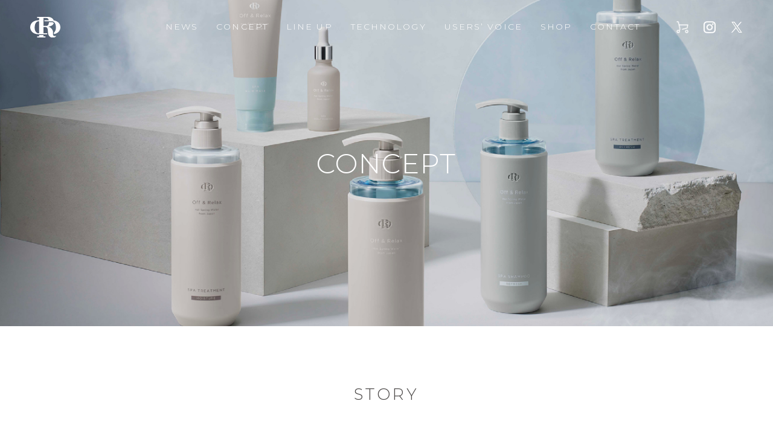

--- FILE ---
content_type: text/html
request_url: https://offandrelax.jp/concept/
body_size: 5329
content:
<!doctype html>
<html lang="ja">

<head>
<!-- Google Tag Manager -->
<script>(function(w,d,s,l,i){w[l]=w[l]||[];w[l].push({'gtm.start':
new Date().getTime(),event:'gtm.js'});var f=d.getElementsByTagName(s)[0],
j=d.createElement(s),dl=l!='dataLayer'?'&l='+l:'';j.async=true;j.src=
'https://www.googletagmanager.com/gtm.js?id='+i+dl;f.parentNode.insertBefore(j,f);
})(window,document,'script','dataLayer','GTM-52F6DT9P');</script>
<!-- End Google Tag Manager -->
    
    <meta charset="UTF-8">
    <meta http-equiv="X-UA-Compatible" content="IE=edge,chrome=1">
    <meta http-equiv="Content-Language" content="ja">
    <meta http-equiv="Content-Style-Type" content="text/css">
    <meta http-equiv="Content-Script-Type" content="text/javascript">
    <meta name="format-detection" content="telephone=no">
    <meta name="viewport" content="width=device-width,initial-scale=1.0">
    <meta name="description" content="日本の風土と自然が育んだ3種の源泉で、乾燥やかゆみを抑え、頭皮の汚れやべたつきなどを浄化。アミノ酸や国産ボタニカルエッセンスを取り入れた濃密処方が、髪の補修とスカルプケアを同時に実現。">
    <title>CONCEPT｜【公式】Off&amp;Relax（オフアンドリラックス）</title>

    <link rel="shortcut icon" href="/favicon.ico">
    <link rel="apple-touch-icon-precomposed" href="/apple-touch-icon.png">
    
    <link href="../assets/js/aos/aos.css" rel="stylesheet">
    <link href="../assets/css/common.min.css" rel="stylesheet">
    <link href="../assets/css/base.css?2404" rel="stylesheet">

<!-- Meta Pixel Code -->
<script>
    !function(f,b,e,v,n,t,s)
    {if(f.fbq)return;n=f.fbq=function(){n.callMethod?
    n.callMethod.apply(n,arguments):n.queue.push(arguments)};
    if(!f._fbq)f._fbq=n;n.push=n;n.loaded=!0;n.version='2.0';
    n.queue=[];t=b.createElement(e);t.async=!0;
    t.src=v;s=b.getElementsByTagName(e)[0];
    s.parentNode.insertBefore(t,s)}(window, document,'script',
    'https://connect.facebook.net/en_US/fbevents.js');
    fbq('init', '1893742054308701');
    fbq('track', 'PageView');
  </script>
  <noscript><img height="1" width="1" style="display:none"
    src="https://www.facebook.com/tr?id=1893742054308701&ev=PageView&noscript=1"
  /></noscript>
  <!-- End Meta Pixel Code -->
</head>

<body class="body-kasou">
<!-- Google Tag Manager (noscript) -->
<noscript><iframe src="https://www.googletagmanager.com/ns.html?id=GTM-52F6DT9P"
height="0" width="0" style="display:none;visibility:hidden"></iframe></noscript>
<!-- End Google Tag Manager (noscript) -->
    
    <!--   #wrapperここから   -->
    <div id="wrapper" class="">

        <!--   headerここから   -->
        <header id="headerContainer" class="flex-it-cen">
            <div id="header" class="flex-jus-cen">
                <div id="logo" class="imgwrap invertSet">
                    <a href="https://offandrelax.jp" class="cshover"><img src="../assets/images/common/header_logo.svg" width="50" alt="Off&amp;Relax（オフアンドリラックス）"></a>
                </div>
                <div id="menuwrap" class="flex">
                    <nav id="menuInner" class="flex fn_Mont">
                    </nav>
                    <div class="navInner open">
                        <a class="menu-trigger invertSet"><span></span><span></span><span></span></a>
                    </div>
                </div>
            </div>
        </header>
        <!--   headerここまで   -->
        

        <!--   #Containerここから   -->
        <div id="Container" class="concept">

            <!--   section id=MV ここから   -->
            <section id="mv" class="">
                <div class="wrap txc ripples" data-aos="fade">
                    <div class="wrapInner pore" data-aos="fade" data-aos-delay="800">
                        <h1 class="h1ttl c_white fn_Mont centerposi">CONCEPT</h1>
                        
                    </div>
                </div>
            </section>
            <!--   section id=MV ここまで   -->

            <!--   section id=story ここから   -->
            <section id="story" class="mt100">
                <div class="wrap txc w1000">
                    <div class="wrapInner pore txc">
                        <h2 class="h2ttl fn_Mont lh1" data-aos="fade" data-aos-delay="500">STORY</h2>
                        
                        <p class="Jp_ttl lh1 mt50" data-aos="fade" data-aos-delay="500">地肌の汚れを、<span class="fn_Mont">Off</span></p>
                        <p class="txt mt20">
                            <span data-aos="fade" data-aos-delay="500">着目したのは「美人湯」の温泉ミネラル成分。乾燥やかゆみを抑え、頭皮の汚れやべたつきなどをやさしく洗浄。</span><br>
                            <span data-aos="fade" data-aos-delay="500">頭皮を清潔に保つことで、波紋のように根元から毛先まで広がる艶めきを髪にもたらします。</span>
                        </p>
                        <div class="line mt40" data-aos="fade" data-aos-delay="800"></div>
                        <p class="Jp_ttl lh1 mt40" data-aos="fade" data-aos-delay="800">頭皮を整えて、<span class="fn_Mont">Relax</span></p>
                        <p class="txt mt20">
                            <span data-aos="fade" data-aos-delay="800">アミノ酸や国産ボタニカルエッセンスを取り入れた濃密処方が、髪の補修とスカルプケアを同時に実現。</span><br>
                            <span data-aos="fade" data-aos-delay="800">頭皮をやさしく整えた状態に保ち、健やかで美しい髪を与えてくれます。</span>
                        </p>
                    </div>
                </div>
            </section>
            <!--   section id=story ここまで   -->

            <!--   section id=hsw ここから   -->
            <section id="hsw" class="mt120">
                <div class="KV pore ripples"><h2 class="h2ttl txc fn_Mont c_white lh1 centerposi"><span data-aos="fade">HOT SPRING WATER</span></h2></div>
                <div class="wrap w100-20px bg_gray">
                    <div class="wrapInner w1000 pore">
                        <p class="Jp_ttl txc" data-aos="fade">日本の風土と自然が育んだ3種の源泉で、頭皮をやさしく浄化。<span class="pore">＊1</span></p>
                        <p class="txt mt20 txc" data-aos="fade">
                            四季折々のさまざまな天候に富む日本は温泉資源がとても豊富。<br>
                            全国に約27,000本<span class="pore">＊2</span>とも言われる源泉から、古くから人々の心と体をきれいにしてきた3つの温泉水をブレンドしました。<br>
                            <span class="small">＊1 うるおいを与え、すこやかにすること　＊2 日本温泉協会調べ</span>
                        </p>
                        <div class="jpmap_wrap pore mt60">
                            <p class="ttl fn_Mont lh1 poab" data-aos="fade">JAPANESE <br class="sp-show600">HOT SPRING WATER</p>
                            <div class="imgwrap" data-aos="fade"><img src="../assets/images/concept/jp_map.png" class="sp-hide600" width="1000" alt="日本地図"><img src="../assets/images/concept/jp_map_sp.png" class="sp-show600" width="1000" alt="日本地図"></div>
                        </div>
                        <ul class="flex-jus mt60">
                            <li data-aos="fade sp_aos_delay300" data-aos-delay="600" data-aos-duration="600">
                                <div class="imgwrap"><img src="../assets/images/concept/hsw01.jpg" width="500" alt="出雲湯村温泉水の画像"></div>
                                <p class="ttl mt20">出雲湯村温泉水<br class="sp-show600"><span>（島根県）</span></p>
                                <p class="txt mt10">古事記や日本書紀にも登場する「神話の名湯」として知られるアルカリ性単純泉。保湿性に優れ、肌をキメ細やかに保ちます。</p>
                            </li>
                            <li class="batsu" data-aos="fade" data-aos-delay="700" data-aos-duration="600"><img src="../assets/images/common/batsu.png" width="25" alt="湯原温泉水の画像"></li>
                            <li data-aos="fade sp_aos_delay400" data-aos-delay="800" data-aos-duration="600">
                                <div class="imgwrap"><img src="../assets/images/concept/hsw02.jpg" width="500" alt=""></div>
                                <p class="ttl mt20">湯原温泉水<br class="sp-show600"><span>（岡山県）</span></p>
                                <p class="txt mt10">「美人の湯」として有名な中国山地の名湯。しっとりすべすべのうるおうお肌をもたらしてくれるアルカリ性単純泉です。</p>
                            </li>
                            <li class="batsu" data-aos="fade" data-aos-delay="900" data-aos-duration="600"><img src="../assets/images/common/batsu.png" width="25" alt="アルプス精水の画像"></li>
                            <li data-aos="fade sp_aos_delay500" data-aos-delay="1000" data-aos-duration="600">
                                <div class="imgwrap"><img src="../assets/images/concept/hsw03.jpg" width="500" alt=""></div>
                                <p class="ttl mt20">アルプス精水<br class="sp-show600"><span>（富山県）</span></p>
                                <p class="txt mt10">富山県は北アルプスの大自然が育んだ天然水。源泉は豊富な保湿成分を含んだ温泉としても指定を受けています。</p>
                            </li>
                        </ul>
                    </div>
                </div>
            </section>
            <!--   section id=hsw ここまで   -->

            <!--   section id=botanical ここから   -->
            <section id="botanical" class="mt10">
                <div class="KV pore ripples"><h2 class="h2ttl txc fn_Mont c_white lh1 centerposi"><span data-aos="fade">BOTANICAL INGREDIENTS</span></h2></div>
                <div class="wrap w100-20px">
                    <div class="wrapInner w1000 pore">
                        <p class="Jp_ttl txc mt90" data-aos="fade">「和」の植物由来エッセンスを配合。さらりと品よく艶やかな髪へ。</p>
                        <p class="txt mt20 txc" data-aos="fade">
                            温泉の恵みと共に美しい髪をもたらしてくれるのが、独自に配合した7つのボタニカルエッセンス。<br class="sp-hide600">
                            日本とゆかりの深い植物から髪がよろこぶエキスを抽出しました。
                        </p>
                        <ul class="botanical_itemwrap mt60" data-aos="fade">
                            <li class="">
                                <div class="imgwrap"><img src="../assets/images/concept/botanical01.png" width="80" alt="酒粕"></div>
                                <div>
                                    <p class="ttl txc mt15">酒粕｜<span>酒粕エキス</span></p>
                                    <p class="txt">純米酒の酒粕エキス。髪と頭皮にうるおいを与え、使い心地のよい泡質に。</p>
                                </div>
                            </li>
                            <li class="">
                                <div class="imgwrap"><img src="../assets/images/concept/botanical02.png" width="80" alt="宇治茶"></div>
                                <div>
                                    <p class="ttl txc mt15">宇治茶｜<span>チャ葉エキス</span></p>
                                    <p class="txt">京都・宇治のお茶から抽出。洗浄作用ではつらつとした髪と頭皮に。</p>
                                </div>
                            </li>
                            <li class="">
                                <div class="imgwrap"><img src="../assets/images/concept/botanical03.png" width="80" alt="糖蜜"></div>
                                <div>
                                    <p class="ttl txc mt15">糖蜜｜<span>トウミツ</span></p>
                                    <p class="txt">和三盆糖の糖蜜由来のエキス。髪になめらかで美しいツヤを与えます。</p>
                                </div>
                            </li>
                            <li class="">
                                <div class="imgwrap"><img src="../assets/images/concept/botanical04.png" width="80" alt="桑白皮"></div>
                                <div>
                                    <p class="ttl txc mt15">桑白皮｜<span>マグワ根皮エキス</span></p>
                                    <p class="txt">ダメージを受けた髪を補修し、健康的な髪の状態をキープします。</p>
                                </div>
                            </li>
                            <li class="">
                                <div class="imgwrap"><img src="../assets/images/concept/botanical05.png" width="80" alt="コメ発酵物"></div>
                                <div>
                                    <p class="ttl txc mt15">コメ発酵物｜<span>サッカロミセス・コメ発酵液</span></p>
                                    <p class="txt">頭皮のコンディションを整え、ダメージを受けにくくします。</p>
                                </div>
                            </li>
                            <li class="">
                                <div class="imgwrap"><img src="../assets/images/concept/botanical06.png" width="80" alt="カミツレ"></div>
                                <div>
                                    <p class="ttl txc mt15">カミツレ｜<span>カミツレ花エキス</span></p>
                                    <p class="txt">潤いを与え、いきいきと健康的な髪と頭皮を保ってくれます。</p>
                                </div>
                            </li>
                            <li class="">
                                <div class="imgwrap"><img src="../assets/images/concept/botanical07.png" width="80" alt="センブリ"></div>
                                <div>
                                    <p class="ttl txc mt15">センブリ｜<span>センブリエキス</span></p>
                                    <p class="txt">和漢としても古来より珍重されてきたエキス。頭皮に働きかけます。</p>
                                </div>
                            </li>
                        </ul>
                        <div class="flex-jus mt60" data-aos="fade" data-aos-delay="500">
                            <div class="f_left">
                                <p class="Jp_ttl">植物由来のツインタイプアミノ酸＊が、頭皮と髪の両方にアプローチ。</p>
                                <p class="txt mt20">
                                    肌の保湿と弾力に働きかける植物由来の高性能アミノ酸が、頭皮の角質層まで浸透し、乾燥やかゆみにすばやくアプローチ。さらに髪の内部からダメージを補修し、なめらかでまとまりのある髪に。<br>
                                    <span>＊ジラウロイルグルタミン酸リシンＮａ</span>
                                </p>
                            </div>
                            <div class="f_right pore">
                                <img src="../assets/images/concept/hair_illust.jpg" class="sp-hide860" width="450" alt="ツインタイプアミノ酸が頭皮の角質層まで浸透するイメージ図">
                                <img src="../assets/images/concept/hair_illust_tab.jpg" class="sp-show860and600" width="1000" alt="ツインタイプアミノ酸が頭皮の角質層まで浸透するイメージ図">
                                <img src="../assets/images/concept/hair_illust_sp.jpg" class="sp-show600" width="450" alt="ツインタイプアミノ酸が頭皮の角質層まで浸透するイメージ図">
                            </div>
                        </div>
                    </div>
                </div>
            </section>
            <!--   section id=botanical ここまで   -->

        </div>
        <!--   #Containerここまで   -->


        <!--   footer ここから   -->
        <footer id="footer" class="mt100">
            <div class="wrap">
               <div class="wrapInner txc">
                   <div class="footer_logo cshover"><a href="https://offandrelax.jp"><img src="../assets/images/common/footer_logo.svg" width="200" alt="Off&amp;Relax（オフアンドリラックス）"></a></div>
                   <p class="nav fn_Mont cshover"><a href="../contact/">CONTACT</a>&emsp;|&emsp;<a href="../privacypolicy/">PRIVACY POLICY</a></p>
                   <p class="access">株式会社オー・アンド・アール<br>兵庫県 神戸市中央区 港島南町 <br class="sp-show600">5-5-2 神戸国際ビジネスセンター609</p>
                   <p class="small fn_Mont">©<span id="js_copyright">2024</span> Off &amp; Relax, All Rights Reserved</p>
               </div>
            </div>
        </footer>
        <!--   footer ここまで   -->


    </div>
    <!--   #wrapperここまで   -->


    <script src="//ajax.googleapis.com/ajax/libs/jquery/1.10.2/jquery.min.js"></script>
    <script src="../assets/js/aos/aos.js" type="text/javascript"></script>
    <script src="../assets/js/ui-common.js?2508" type="text/javascript"></script>
    <script>
        include_header();
    </script>
    
    <script src="../assets/js/ripples/jquery.ripples-min.js" type="text/javascript"></script>
    <script>

        $(window).on('load resize', function(){
        var winW = $(window).width();
        var devW = 600;
        if (winW >= devW) {
            $(".ripples").ripples({
            dropRadius: 40,     //波紋の大きさ
            perturbance: 0.01,  //波紋が生み出すブレ
            resolution: 180,    //波紋が広がる速度
            interactive: true,
            crossOrigin: ""
        });
        } else {
            ;
        }
        });
        
    </script>

<script type="text/javascript">(function(d,u){var b=d.getElementsByTagName("script")[0],j=d.createElement("script");j.async=true;j.src=u;b.parentNode.insertBefore(j,b);})(document,"//img.ak.impact-ad.jp/ut/f207e31beb733e57_5908.js");</script>
</body>

</html>

--- FILE ---
content_type: text/html
request_url: https://offandrelax.jp/assets/include/header.html?2508
body_size: 630
content:
<ul class="g-nav flex cshover open">
    <li><a href="/news" class="scroll">NEWS</a></li>
    <li><a href="/concept/" class="scroll">CONCEPT</a></li>
    <li class="has-child"><a href="/lineup" class="scroll">LINE UP</a>
        <div class="nav-second">
            <ul>
                <li><a href="/lineup/glossy-moisture.html">- 2.0 GLOSSY MOISTURE</a></li>
                <li><a href="/lineup/fluffy-refresh.html">- 2.0 FLUFFY REFRESH</a></li>
                <li><a href="/lineup/moisture.html">- MOISTURE</a></li>
                <li><a href="/lineup/refresh.html">- REFRESH</a></li>
                <li><a href="/lineup/deepcleanse.html">- DEEP CLEANSE</a></li>
                <li><a href="/lineup/silkynightrepair.html">- SILKY NIGHT REPAIR</a></li>
                <li><a href="/lineup/special.html">- SPECIAL CARE</a></li>
                <li><a href="/lineup/hairtonic.html">- MEDICATED HAIR TONIC</a></li>
                <li><a href="/lineup/advanced.html">- ADVANCED SERIES</a></li>
            </ul>
        </div>
    </li>
    <li><a href="/technology/" class="scroll">TECHNOLOGY</a></li>
    <li><a href="https://offandrelax.com/voice/" target="_blank" class="scroll">USERS’ VOICE</a></li>
    <li><a href="/shop/" class="scroll">SHOP</a></li>
    <li><a href="/contact" class="scroll">CONTACT</a></li>
</ul>
<ul class="h-snswrap flex cshover">
    <li class="imgwrap"><a href="/shop/#store" class="scroll"><img src="/assets/images/common/store_icon_white.png" width="20" alt="オンラインショップ"></a></li>
    <li class="imgwrap"><a href="https://www.instagram.com/or.japan/?igshid=wldf9cuiln6c" class="scroll" target="_blank"><img src="/assets/images/common/instagram_icon_white.png" width="20" alt="インスタグラム"></a></li>
    <li class="imgwrap"><a href="https://twitter.com/offandrelax" class="scroll" target="_blank"><img src="/assets/images/common/icn_x_white.svg" width="20" alt="ツイッター"></a></li>
</ul>

--- FILE ---
content_type: text/css
request_url: https://offandrelax.jp/assets/css/base.css?2404
body_size: 20634
content:
@charset "UTF-8";
@import url('https://fonts.googleapis.com/css2?family=Montserrat:wght@300;400&display=swap');



/* 1: Base Style Setting
----------------------------------------------------------------------------------------------*/

/* Base Setting
==========================================================*/
body { font-family: "游ゴシック", "Yu Gothic", YuGothic, "ヒラギノ角ゴ Pro W3", "Hiragino Kaku Gothic Pro", "メイリオ", Meiryo, Osaka, "ＭＳ Ｐゴシック", "MS PGothic",  Helvetica, Arial, sans-serif; font-weight: 500; margin:0; padding: 0; -webkit-text-size-adjust: 100%; letter-spacing: 0.15em; overflow-x: hidden; line-height: 1.7; font-feature-settings: palt; color: #4C4948; position: relative; overflow-x: hidden;}
html { font-size: 62.5%; } /* 10px */
body { font-size: 1.4rem; } /* 14px */
p  { font-size: 1.4rem; } /* 14px */
@media screen and (max-width: 600px){
body { font-size: 1.2rem; } /* 12px */
p  { font-size: 1.2rem; } /* 12px */
}
@-moz-document url-prefix() {
body{font-weight: 300;}
}

h1.ind-transform { position: absolute; top: -30%; }

a { text-decoration: none; color:#4C4948; }
a.underline{ text-decoration: underline; }
a:focus,
a:hover { text-decoration: none; }
a { outline:none;}
:focus { outline: 0; }

.flex-jus{display: flex; justify-content: space-between; }
.flex-jus-cen{display: flex; justify-content: space-between; align-items: center;}
.flex-it-cen{display: flex; align-items: center; }

.flex-jcs{display: flex; flex-wrap: wrap; justify-content: space-between; }
.flex-jcc{display: flex; flex-wrap: wrap; justify-content: center; }
.flex-aic{ align-items: center; }



.centerposi,
.pc-centerposi { position: absolute; top: 50%; left: 50%; -ms-transform: translate(-50%, -50%); -webkit-transform: translate(-50%, -50%); transform: translate(-50%, -50%); z-index: 2; }
.centertate,
.pc-centertate { position: absolute; top: 50%; -ms-transform: translateY(-50%); -webkit-transform: translateY(-50%); transform: translateY(-50%); } 
.centeryoko,
.pc-centeryoko { position: absolute; left: 50%; -ms-transform: translateX(-50%); -webkit-transform: translateX(-50%); transform: translateX(-50%); } 

.cshover button,
.cshover input,
.cshover a, 
a.cshover{ -webkit-transition:all .3s; transition:all .3s; }
.cshover input:hover,
.cshover button:hover,
.cshover a:hover, 
a.cshover:hover { -webkit-opacity: 0.6; opacity: 0.6; }
.imgwrap{line-height: 0;}

/* loader */
.loader { -webkit-box-align: center; -ms-flex-align: center; align-items: center; background: #CACACC; bottom: 0; display: -webkit-box; display: -ms-flexbox; display: flex; -webkit-box-pack: center; -ms-flex-pack: center; justify-content: center; left: 0; position: fixed; right: 0; top: 0; z-index: 9999; 

}
.loader::after { content: ''; max-width: 350px; width: 60%; height: 80px; background-size: contain; position: absolute; top: 50%; left: 50%; transform: translate(-50%, -50%);
	/* background: url(../images/common/footer_logo.svg) center center no-repeat; */
background: url(../images/lineup/2023/logo_fonttype01.png) center center no-repeat;  background-size: 100% auto; 
animation-name: loaderAnim;animation-duration:0.6s;animation-delay:0;animation-fill-mode:forwards; opacity: 0; }
.loader::before { content: ''; max-width: 350px; width: 60%; height: 80px; background-size: contain; position: absolute; top: 50%; left: 50%; transform: translate(-50%, -50%);
background: url(../images/lineup/2023/logo_fonttype02.png) center center no-repeat;  background-size: 100% auto;
animation-name: loaderAnim;animation-duration:0.6s;animation-delay:0.4s;animation-fill-mode:forwards; opacity: 0; }
@keyframes loaderAnim {
	0% {opacity: 0;}
	100% {opacity: 1;}
  }
  @keyframes loaderBg {
	0% {opacity: 1;}
	100% {opacity: 0;}
  }

@media screen and (max-width: 600px){
	.loader::before ,
	.loader::after {  width: 66%;}
}

@media(min-width: 768px){
a[href^="tel:"]{
pointer-events: none;
}
}

/* ハック
==========================================================*/

@media screen and (min-width: 1251px){
.sp-hide1250{display: block;}
.sp-show1250{display: none;}
}
@media screen and (max-width: 1250px){
.sp-hide1250{display: none;}
.sp-show1250{display: block;}
}
@media screen and (min-width: 1101px){
.sp-hide1100{display: block;}
.sp-show1100{display: none;}
}
@media screen and (max-width: 1100px){
.sp-hide1100{display: none;}
.sp-show1100{display: block;}
}
@media screen and (min-width: 1041px){
.sp-hide1040{display: block;}
.sp-show1040{display: none;}
}
@media screen and (max-width: 1040px){
.sp-hide1040{display: none;}
.sp-show1040{display: block;}
}
@media screen and (min-width: 861px){
.sp-show860{display: none;}
.sp-hide860{display: block;}
.sp-show860and600{display: none;}
}
@media screen and (max-width: 860px){
.sp-show860{display: block;}
.sp-hide860{display: none;}
.sp-show860and600{display: block;}
}
@media screen and (min-width: 769px){
.sp-show768{display: none;}
.sp-hide768{display: block;}
}
@media screen and (max-width: 768px){
.sp-show768{display: block;}
.sp-hide768{display: none;}
}
@media screen and (min-width: 751px){
.sp-show750{display: none;}
.sp-hide750{display: block;}
}
@media screen and (max-width: 750px){
.sp-show750{display: block;}
.sp-hide750{display: none;}
}
@media screen and (min-width: 601px){
.sp-show600{display: none;}
.sp-hide600{display: block;}
.sp-show-inline600{display: none;}
.sp-hide-inline600{display: inline;}
.sp-show600-hide360{display: none;}
}
@media screen and (max-width: 600px){
.sp-show600{display: block;}
.sp-hide600{display: none;}
.sp-show-inline600{display: inline;}
.sp-hide-inline600{display: none;}
.sp-show860and600{display: none;}
.sp-show600-hide360{display: inline-block;}
}
@media screen and (max-width: 360px){
.sp-show600-hide360{display: none;}
}


/* common
==========================================================*/

/*  menu triggerここから  */
.navInner { display: none;  height: 24px; width: 30px; }/* position: absolute; right: calc(6% - 20px); z-index: 5555 !important; top: 40px; */
.menu-trigger { width: 30px; height: 24px; line-height: inherit; cursor: pointer; position: relative; top: 0; right: 0; z-index: 9999;}
.menu-trigger.active { margin-left: 0px; position: relative; z-index: 999999;}
.menu-trigger,
.menu-trigger span { display: inline-block; transition:all .4s; box-sizing: border-box; }
.menu-trigger span{ position: absolute; left: 0; width: 100%; height: 3px; background-color: #ffffff;}
.nav_gray .menu-trigger span{ background-color: #4C4948; }
.menu-trigger span:nth-of-type(1){ top:0;}
.menu-trigger span:nth-of-type(2){ top: 10px;}
.menu-trigger span:nth-of-type(3){ bottom:0;}
.menu-trigger:not(.active):hover span:nth-of-type(1){ top: 2px;}
.menu-trigger:not(.active):hover span:nth-of-type(3){ bottom: 2px;}
.menu-trigger.active span:nth-of-type(1){-webkit-transform:translateY(10.5px) rotate(-45deg);transform:translateY(10.5px) rotate(-45deg); background-color: #ffffff;}
.menu-trigger.active span:nth-of-type(2){opacity:0}
.menu-trigger.active span:nth-of-type(3){-webkit-transform:translateY(-10.5px) rotate(45deg);transform:translateY(-10.5px) rotate(45deg); background-color: #ffffff;}
@media screen and (max-width: 890px){
.navInner{display: block;}
}

/*  menu triggerここまで  */

.w800{max-width: 800px; width: 87%; margin: 0 auto;}
.w900{max-width: 900px; width: 87%; margin: 0 auto;}
.w1000{max-width: 1000px; width: 87%; margin: 0 auto;}
.w1200{max-width: 1200px; width: 87%; margin: 0 auto;}
.w100-20px{width: calc(100% - 20px); margin: 0 auto;}

.Inner780{max-width: 780px; width: 100%; margin: 0 auto;}


.bg_gray{background-color: #F8F9FA;}
.bg_white{background-color: #fff;}
.bg_beige{background-color: #EBE8E5;}

.fn_Mont{font-family: 'Montserrat', sans-serif; font-weight: 400;}
.c_gray{color: #4C4948;}
.c_white{color: #fff;}

.h2ttl{font-size: 2.6rem; letter-spacing: 0.16em;}
.copy_jp{font-size: 2.4rem; letter-spacing: 0.2em;}
.copy_en{font-size: 1.7rem; letter-spacing: 0.15em; color: #807A79;}

.btn{align-items: flex-end;}
.btn p{font-weight: 400;}
.btn .arrowimg{margin-left: 14px; margin-bottom: 1px;}
.btn .arrowimg img{transition: all .4s;}
.btn:hover .arrowimg img{width: 120px; transition: all .4s;}

.pt120{padding-bottom:120px !important;}

@media screen and (max-width: 600px){
.h2ttl{font-size: 2.1rem;}
.copy_jp{font-size: 1.8rem;}
.copy_en{font-size: 1rem;}
.pt120{padding-bottom:60px !important;}
.mt120{margin-top: 60px !important;}
.mt60{margin-top: 40px !important;}
.mt80{margin-top: 60px !important;}
}



/* slider */
.scslide{
	visibility : hidden;
  }
  .scslide.slick-initialized{
	visibility:visible; 
  }

  
/* header
==========================================================*/
/* #wrapper.index #headerContainer{width:100%; height: 90px; position: absolute; z-index: 5555;} */
header{width: 100vw; height: 90px; position: absolute; z-index: 5555;}
#header{width: 100%; padding: 0 50px; box-sizing: border-box;}
.headInner{padding-top: 21px;}
.logo a{display: block; width: 100%; height: auto;}
.g-nav{}
.g-nav li{margin-right: 30px;}
.g-nav li:last-child{margin-right: 60px;}
.g-nav li a{color: #fff;}
.h-snswrap{align-items: center;}
.h-snswrap li{min-width: 20px;}
.h-snswrap li:not(:last-child){margin-right: 25px;}

@media screen and (max-width: 1120px){
.g-nav{margin-bottom: 20px;}
.g-nav li{margin-right: 20px;}
.g-nav li:last-child{margin-right: 0;}
#menuInner{flex-flow: column; align-items: flex-end;}
#header{align-items: inherit;}
#menuwrap{margin-top: 35px;}
}
@media screen and (min-width: 891px){
#menuInner{display: flex !important;}
}
@media screen and (max-width: 890px){
#menuInner{display: none;}
header{position: fixed;}
#menuwrap{margin-top: 0;}
#header{align-items: center;}
#menuInner{position: fixed; top: 0; left: 0; width: 100vw; height: 100vh; background-color: #CACACC;}
.g-nav{flex-flow: column; width: 80%; margin: 0 auto; margin-top: 30%; font-size: 2rem;}
.g-nav li{margin: 0; margin-bottom: 0.75em;}
.h-snswrap{width: 80%; margin: 0 auto; margin-top: 40px;}
}
@media screen and (max-width: 600px){
#header{padding: 0 25px;}
#header #logo{width: 40px;}
}


@media screen and (min-width: 891px){
ul.g-nav li.has-child {position: relative;}
ul.g-nav li.has-child .nav-second {position: absolute;left: -1em;top: 2em;z-index: 4;transition: all 0.5s; visibility: hidden;opacity: 0;}
ul.g-nav li.has-child .nav-second > ul { box-sizing: border-box;  width: 22em; position: relative; padding:0.8em 1em;box-sizing: border-box; }
ul.g-nav li.has-child .nav-second > ul:before{position: absolute;content: "";top: 0;left: 0;width: 100%; height: 100%; background:rgba(0,0,0,0.15); backdrop-filter: blur(5px);z-index: -1;}
#menuwrap.nav_gray ul.g-nav li.has-child .nav-second > ul:before{ background:rgba(255,255,255,0.9); }
ul.g-nav li.has-child .nav-second li { margin-bottom: 0.2em; margin-right: 0;}
ul.g-nav li.select > .nav-second,
ul.g-nav li.has-child:hover > .nav-second,
ul.g-nav li.has-child:active > .nav-second {visibility: visible;opacity: 1; top: 2.5em;}
}

@media screen and (max-width: 890px){
ul.g-nav li.has-child .nav-second > ul { margin-top: 0.25em; }
ul.g-nav li.has-child .nav-second li { margin-bottom: 0.25em; font-size: 0.8em; margin-left: 1em;}
}

/* Index - 2304
==========================================================*/
#wrapper.index #headerContainer{width:100%; height: 90px; position: fixed; top: 0; left: 0; z-index: 5555;}
#wrapper.index #header{}

.index_bgContainer{ }
.index_MVunderContainer{margin-top: calc(100vh - 60px) ; } 
.type2304_banner_wrap{box-sizing: border-box; bottom: 0px; right: 0px; position: fixed; line-height: 0; z-index: 1; transition: all 1s; }
.type2304_banner_wrap.is-execute{ bottom: -80px; opacity: 0; transitionn: all 1s;}

@media screen and (max-width: 600px){
	.index_MVunderContainer{margin-top: calc(100vh - 50px) ; } 
}

/* Index - MV
==========================================================*/
#MV{width: 100%; height: calc(100vh - 60px); height: 100vh; height: 100lvh; position: fixed;top: 0;left: 0; z-index: -1;}
/* #MV .wrap{width: 100%; height: 100%; position: relative; background: url(../images/index/mv.jpg?201223)center center no-repeat; background-size: cover;} */
#MV .wrap{width: 100%; height: 100%;}
#MV .wrap .wrapInner{width: 100%; height: 100%;}
/* #MV .fv_logo{top: 45%;} */
#MV .fv_logo{ padding-top: 0px; line-height: 0;}

#MV .banner_wrap{width: 395px; padding: 19px 0 9px; box-sizing: border-box; color: #fff; bottom: 20px; right: 0; background-color: rgba(255,255,255,0.5);}
#MV .banner_wrap .flex{align-items: center; justify-content: center; box-sizing: border-box;}
#MV .banner_wrap .flex .f_left{margin-right: 30px;}
#MV .banner_wrap .flex .f_right{margin-bottom: 3px;}
#MV .banner_wrap a{color: #4C4948;}
#MV .banner_wrap .ttl{font-size: 1.8rem; line-height: 1; margin-bottom: 13px;}
/* #MV .banner_wrap .txt{letter-spacing: 0.02em;} */

.mv_txt_wrap{ color: #fff; }
.mv_txt_wrap.type2212{bottom: calc(45vh - 170px); left: calc(50% - 180px); width: 360px; text-align: center; }
.mv_txt_wrap.type2212 dt{ font-weight: 300; }
.mv_txt_wrap.type2212 dd{  font-size: 1.2em;}

.mv_txt_wrap.type2309{bottom: calc(45vh - 170px); left: calc(50% - 210px); width: 420px; text-align: center; }
.mv_txt_wrap.type2309 dt{ font-weight: 300; }
.mv_txt_wrap.type2309 dd{  font-size: 1.2em;}

.mv_txt_wrap.typecommon,
.mv_txt_wrap.type2504_b,
.mv_txt_wrap.type2504_a {bottom: 120px; left: calc(50% - 210px); width: 420px; text-align: center;  z-index: 2;}
.mv_txt_wrap.typecommon dt,
.mv_txt_wrap.type2504_b dt,
.mv_txt_wrap.type2504_a dt{ font-weight: 300; }
.mv_txt_wrap.typecommon dd,
.mv_txt_wrap.type2504_b dd,
.mv_txt_wrap.type2504_a dd{ font-size: 1.2em;}




.attentionwrap{width: 100vw; height: 60px; background-color: #f8f9fa;}
.attentionwrap .wrapInner{height: 100%; width: 100%;}
.attentionwrap .wrapInner a{align-items: center; justify-content: center; height: 100%;}
.attentionwrap .wrapInner a .imgwrap{margin-right: 10px;}
.attentionwrap .wrapInner a p{text-decoration: underline;}

@media screen and (min-width: 601px) and ( max-width:900px) {
 .attentionwrap .wrapInner a{justify-content: flex-start;padding-left: 2em; }

}
@media screen and (min-width: 861px){
/* .fv_slide.pc{display: block;} */
}
@media screen and (max-width: 860px){
/* #MV .wrap{background: none;}
.fv_slide.pc{display: none;} */
/* #MV .wrap::after{content: ""; width: 100%; height: 100%; position: absolute; top: 0; left: 0; background: url(../images/index/mv_tab.jpg)center center no-repeat; background-size: cover; z-index: -2;} */
}
@media screen and (max-width: 600px){
#MV .banner_wrap{width: 87%; right: auto; left: 50%; transform: translateX(-50%); padding: 14px 0 4px;}
#MV .banner_wrap .flex .f_left{width: 55px;}
#MV .banner_wrap .ttl{font-size: 1.5rem; margin-bottom: 10px;}
#MV .banner_wrap .txt{font-size: 1.1rem;}
#MV .fv_logo{/*width: 150px; top: 47%;*/ width: 66%;  padding-top: 0;  }
/* #MV .wrap::after{content: ""; width: 100%; height: 100%; position: absolute; top: 0; left: 0; background: url(../images/index/mv_sp.jpg)center center no-repeat; background-size: cover; z-index: -2;} */

/*
#MV .fv_logo.fv_logo_right.centerposi {left: 10vw ; transform: translate(0%, -50%);}
.mv_txt_wrap.type2212{ bottom: calc(45vh - 100px); left: 10vw; width: auto; text-align: left; }
*/
.mv_txt_wrap.type2212{ bottom: calc(45vh - 100px); left: 0vw; width:100%;  }
.mv_txt_wrap.type2309{ bottom: calc(35vh - 100px); left: 0vw; width:100%;  }
.mv_txt_wrap.typecommon,
.mv_txt_wrap.type2504_b,
.mv_txt_wrap.type2504_a {bottom: 150px; }

#MV{height: 100vh;}
.attentionwrap{height: 50px;}
.fv_slide{ pointer-events: none; /* SP scroll slide stop > HACK */}

.banner_wrap_sp a{display: block; width: 100%; height: 50px; line-height: 50px; text-decoration: underline;}
}



/* Index - concept
==========================================================*/
#concept.is-active{ background-color: rgba(76,73,72,0.85);transition: all .6s;}
#concept{ min-height: 100vh;  text-align: center;}
#concept .wrap{max-width: 1400px; width: 90%;}
/* #concept .wrap .wrapInner > .flex{align-items: center;}
#concept .wrap .f_left{width: 33.333%; height: 0; padding-top: 59.895%; background: url(../images/index/ind_concept.jpg)center center no-repeat; background-size: cover; margin-right: 11%;} */
.concept__section{}
#concept .wrap .copy_jp{margin-top: 50px;}
#concept .wrap .copy_en{margin-top: 12px;}
#concept .wrap .txt{line-height: 2.7; margin-top: 40px;}
#concept .wrap .btn{margin-top: 60px;}
#concept .concept__btnwrap{margin: 0 auto;}
@media screen and (min-width: 1401px){
#concept .wrap{margin: 0 auto;}
}
@media screen and (max-width: 860px){
#concept .wrap{width: 100%; margin-left: auto;}
/* #concept .wrap .wrapInner > .flex{flex-flow: column; align-items: baseline;}
#concept .wrap .f_left{width: 100%; padding-top: 71.428%; margin-right: 0; margin-left: auto; margin-bottom: 60px; background: url(../images/index/ind_concept_sp.jpg)center center no-repeat; background-size: cover;}
#concept .wrap .f_right{width: 87%; margin: 0 auto;} */
}
@media screen and (max-width: 600px){
#concept{margin-top: 0 !important; }
#concept .wrap .copy_jp{margin-top: 35px;}
#concept .wrap .txt{margin-top: 25px;}
#concept .wrap .txt{letter-spacing: 0.18em;}
/* #concept .wrap .f_left{margin-bottom: 45px;} */
#concept .wrap .btn{margin-top: 35px; margin-bottom: 10px;}
}



/* Index - lineup
==========================================================*/
#lineup{}
#lineup .wrap{width: 100%;}
#lineup .wrapInner .flex-jus{flex-wrap: wrap;}
#lineup .wrap .item{width: calc(50% - 5px); overflow: hidden;}
/* #lineup .wrap .item:nth-child(2n-1){margin-right: 10px;}
#lineup .wrap .item:nth-child(3),
#lineup .wrap .item:nth-child(4){margin-top: 10px;} */
#lineup .wrap .item a{color: #fff; display: block; 
	/* height: 0; padding-top: 86.5%; */
}
/* #lineup .wrap .item:nth-child(1) a{background: url(../images/index/ind_lineup01.jpg)center center no-repeat; background-size: cover;}
#lineup .wrap .item:nth-child(2) a{background: url(../images/index/ind_lineup02.jpg)center center no-repeat; background-size: cover;}
#lineup .wrap .item:nth-child(3) a{background: url(../images/index/ind_lineup03.jpg)center center no-repeat; background-size: cover;}
#lineup .wrap .item:nth-child(4) a{background: url(../images/index/ind_lineup04.jpg)center center no-repeat; background-size: cover;} */
/* #lineup .wrap .item .poab{left: 40px; bottom: 50px;} */
/* #lineup .wrap .item .ttl{font-size: 2.1rem;} */
/* #lineup .wrap .item .subttl{font-size: 1.3rem; margin-top: 15px; line-height: 1.4!important;} */
/* #lineup .wrap .item a::after{content: ""; width: 100%; height: 100%; background-color: #000; opacity: 0; position: absolute; top: 0; left: 0; transition: all .6s;} */
#lineup .wrap .item a:hover::after{opacity: 0.15; transition: all .6s;}
@media screen and (max-width: 860px){
#lineup .wrap .wrapInner > .flex-jus{flex-flow: column;}
#lineup .wrap .item{width: 100%;}
/* #lineup .wrap .item:not(:last-child){margin-right: 0; margin-bottom: 10px;} */
/* #lineup .wrap .item:nth-child(3),
#lineup .wrap .item:nth-child(4){margin-top: 0;} */
/* #lineup .wrap .item a{padding-top: 63.95%;} */
/* #lineup .wrap .item:nth-child(1) a{background: url(../images/index/lineup_moisture_860.jpg)center center no-repeat; background-size: cover;}
#lineup .wrap .item:nth-child(2) a{background: url(../images/index/lineup_refresh_860.jpg)center center no-repeat; background-size: cover;}
#lineup .wrap .item:nth-child(3) a{background: url(../images/index/lineup_special_860.jpg)center center no-repeat; background-size: cover;} */
}
@media screen and (max-width: 600px){
/* #lineup .wrap .item a{padding-top: 120%;} */
/* #lineup .wrap .item:nth-child(1) a{background: url(../images/index/lineup_moisture_600.jpg)center center no-repeat; background-size: cover;}
#lineup .wrap .item:nth-child(2) a{background: url(../images/index/lineup_refresh_600.jpg)center center no-repeat; background-size: cover;}
#lineup .wrap .item:nth-child(3) a{background: url(../images/index/lineup_special_600.jpg)center center no-repeat; background-size: cover;} */
/* #lineup .wrap .item .poab{left: 25px; bottom: 35px;} */
/* #lineup .wrap .item .ttl{font-size: 1.8rem;} */
/* #lineup .wrap .item .subttl{font-size: 1.2rem;} */
}



/* Index - store
==========================================================*/
#store a{display: block; width: calc(100% - 20px); margin: 0 auto; transition: all .6s; background-color: #F8F9FA;}
#store a:hover{background-color: #F0F8FF; transition: all .6s;}
#store .wrap{width: 100%; height: 100%;  padding: 84px 0;}
#store .wrapInner .flex{justify-content: center; align-items: center;}
#store .wrapInner .h2ttl{font-size: 2.1rem; margin-left: 15px; font-weight: 400;}
#store .wrapInner .flex{margin-bottom: 20px;}
@media screen and (max-width: 600px){
  #store .wrap{padding: 51px 0;}
  #store .wrapInner .h2ttl{font-size: 1.8rem;}
}

#store.type-shop {width: calc(100% - 20px); margin: 0 auto;  background-color: #F8F9FA;}
#store.type-shop a,
#store.type-shop a:hover{ background-color: #fff;}
#store.type-shop a { display: block;width:320px ; margin: 0 10px 10px;box-sizing: border-box; padding: 15px 0 20px;}
#store.type-shop a p{line-height: 1;}

@media screen and (max-width: 400px){
	.store__btn_icon_Inner.flex-jcc{ display: block;}
	#store.type-shop a { width:90% ;  margin-inline: auto;}
}


/* Index - tech
==========================================================*/
#tech .wrap{width: 100%;}
#tech a{display: block; width: 100%; height: 0; padding-top: 35.7142587%; background: url(../images/index/ind_tech.jpg)center center no-repeat; background-size: cover;}
#tech .h2ttl{color: #fff;}
#tech a::after{content: ""; width: 100%; height: 100%; background-color: #000; opacity: 0; position: absolute; top: 0; left: 0; transition: all .6s;}
#tech a:hover::after{opacity: 0.15; transition: all .6s;}
@media screen and (max-width: 860px){
#tech a{padding-top: 50%;}
}
@media screen and (max-width: 600px){
#tech a{padding-top: 75%;}
}





/* Index - news
==========================================================*/
/* #news .flex-jus .h2ttl{width: 20%;}
#news .flex-jus .f_right{width: 80%;} */
#news .f_right a{border-top: 1px solid #ccc; padding: 27px 0 25px; transition: all .4s;}
#news .f_right a:hover{background-color: #CACACC; color: #fff; transition: all .4s;}
#news .f_right .date{width: 18.5%;}
#news .f_right .ttl{width: 81.5%;}
#news .f_right li:last-child{border-bottom: 1px solid #ccc;}

/* 20.07.22 公開時は詳細へ遷移なしのためリンクを切る 
#news .f_right a{pointer-events: none;} */
@media screen and (max-width: 600px){
#insta .h2ttl, #news .h2ttl{font-size: 1.8rem;}
#news .f_right a{flex-flow: column;}
#news .f_right .date{width: 100%; margin-bottom: 5px;}
#news .f_right .ttl{width: 100%;}
}



/* Index - insta
==========================================================*/
#insta .h2ttl, #news .h2ttl{font-size: 2.1rem;}
#insta .account{font-weight: 400; top: -1px; right: 0;}
#insta .account img{position: relative; top: 3px; padding-right: 10px;}
#insta ul li{width: 28%; aspect-ratio: 1 / 1; overflow: hidden;}
@media screen and (max-width: 860px){
#insta .account{position: static; text-align: center; margin-top: 15px;}
}
@media screen and (max-width: 600px){
.body-index #news, #insta{margin-top: 80px;}
#insta .wrapInner{width: 100%;}
#insta .wrapInner > div{width: 87%; margin: 0 auto;}
#insta ul{flex-wrap: wrap;}
#insta ul li{width: 32%; margin-right: 1%; margin-bottom: 1%;}
#insta ul li:nth-child(3n){margin-right: 0;}
}



/* Index - youtube
==========================================================*/
#youtube .wrap{padding: 110px 0;}
#youtube .wrap .wrapInner{max-width: 650px; width: 87%; margin: 0 auto;}
.moviewrap {position: relative; width: 100%; padding-top: 56.25%; margin-top: 20px;}
.moviewrap iframe {position: absolute; top: 0; right: 0; width: 100% !important; height: 100% !important;}
#youtube .flex-jus .f_left{width: 30%;}
#youtube .flex-jus .f_left .sub{font-size: 1.2rem;}
#youtube .flex-jus .f_left .name{font-size: 1.8rem; letter-spacing: 0.15em; margin-top: 10px; margin-bottom: 20px;}
#youtube .flex-jus .f_left ul li:not(:last-child){margin-right: 15px;}
#youtube .flex-jus .f_right{width: 70%;}
#youtube .flex-jus .f_right p{font-size: 1.2rem; line-height: 1.6;}
.youtube_ttl{font-size: 1.6rem;}
@media screen and (max-width: 600px){
#youtube .wrap .wrapInner > .flex-jus{flex-flow: column;}
#youtube .flex-jus .f_left{width: 100%; display: flex; justify-content: space-between; align-items: flex-end;}
#youtube .flex-jus .f_left .name{margin-bottom: 0;}
#youtube .flex-jus .f_right{width: 100%; margin-top: 20px;}
#youtube .wrap {padding: 65px 0;}
.youtube_ttl{font-size: 1.4rem;}
}



/* Index - footer
==========================================================*/
#footer .wrap{background-color: #CACACC; color: #fff; padding: 80px 0;}
#footer a{color: #fff;}
#footer .nav{margin-top: 50px;}
#footer .access{font-size: 1.3rem; margin-top: 30px;}
#footer .small{font-size: 1rem; margin-top: 30px;}
@media screen and (max-width: 600px){
#footer .wrap{padding: 65px 0;}
#footer .nav{margin-top: 40px;}
}


/* OVERSEAS
==========================================================*/
.overseas_btn { position: absolute; right: 30px; top: 50px;  z-index: 1;}

@media screen and (max-width: 1120px) {
	.overseas_btn {	top: 114px;}
}
@media screen and (max-width: 890px) {
	.overseas_btn {	top: 50px; right: 38px;}
}
@media screen and (max-width: 600px) {
	.overseas_btn {	 right: 12px;}
}


#modal-overseas{height: 100%;
	background: url('../images/index/overseas_bg.png') left 50% bottom 0% no-repeat;
    background-size: min(1600px,100%) auto;}
.overseas_modal{display: flex; align-items: center;justify-content: center; padding: 50px 0; height: 100%;box-sizing: border-box;}
.overseas_modalwrap{}
.overseas_modalwrap ul{ display: grid;  grid-template-columns: 1fr 1fr 1fr 1fr; gap: 20px; }
.overseas_modalwrap li a{ background-color: #f8f9fa; display: block; padding: 1.6em 0.5em;text-align: center;
	font-size: 0.95em;
	letter-spacing: 0.1em; line-height: 1.2;}

@media screen and (max-width: 1000px){
	.overseas_modalwrap ul{ grid-template-columns: 1fr 1fr 1fr; gap: 10px; }
}
@media screen and (max-width: 768px){
	.overseas_modalwrap ul{ grid-template-columns: 1fr 1fr ; }
}
@media screen and (max-width: 600px){
	.overseas_modalwrap ul{ grid-template-columns: 1fr; gap: 5px; }
	#modal-overseas{height: 100%;
		background-size: 110% auto;
		background-position: left 50% bottom 0 ;}
	.overseas_modalwrap li a{ padding: 1.5em 0.5em}

}
	

/* Kasou
==========================================================*/
.body-kasou .h1ttl{font-size: 4.5rem; font-weight: 300; line-height: 1;}
.body-kasou .h1ttl span{font-size: 2rem; font-weight: 300;}
.body-kasou .h1ttl{font-size: 4.5rem; font-weight: 300;}
.body-kasou .Jp_ttl{font-size: 2.1rem; letter-spacing: 0.2em;}
.body-kasou.page_advanced .Jp_ttl{font-size: 2.1rem; letter-spacing: 0.05em;}

.pt160{padding-top: 160px;}
.body-kasou #mv{width: 100vw; height: 75vh;}
.body-kasou #mv .wrap{width: 100%; height: 100%; background: center center no-repeat; background-size: cover;}
.body-kasou #mv .wrapInner{width: 100%; height: 100%;}
@media screen and (min-width: 861px){
.nav_gray .g-nav li a{color: #4C4948;}
}
@media screen and (max-width: 860px){
.body-kasou #mv{width: 100vw; height: 65vh;}
}
@media screen and (max-width: 600px){
.pt160{padding-top: 120px;}
.mt50{margin-top: 40px !important;}
.mt90{margin-top: 70px !important;}
.mt100{margin-top: 70px !important;}
.body-kasou .h1ttl{font-size: 3.5rem;}
.body-kasou .Jp_ttl{font-size: 1.8rem;}
}


/* COMEINGSOON */
.comingsoon .wrap{width: 100vw; height: 70vh; background: url("../images/concept/concept_mv.jpg")center center no-repeat; background-size: cover; position: relative; color: #fff;}
.comingsoon .wrap .comsoon{font-size: 2rem;}
@media screen and (max-width: 600px){
}




/* TECHNOLOGY */
.body-kasou .technology #mv .wrap{background-image: url("../images/technology/200620_OR_806_0709_cut.jpg"); position: relative;}
.body-kasou .technology #mv .wrap:before{ width: 100%; height: 100%;
	position: absolute; content: ""; left: 0%; top: 0%; background-color: rgba(0,0,0,0.2); }

.tec-section{ padding-block: 100px;}

@media screen and (max-width: 750px) {
.tec-section{ padding-block: 80px;}
}


.tec-specialist-grid{ margin-top: 50px;}
.tec-specialist-grid > ul{ display: flex; justify-content:space-between;}
.tec-specialist-grid > ul > li{ width: 30%; margin-bottom: 100px;}
.tec-specialist-grid .flex-img{ line-height: 1; margin-bottom: 1em;}
.tec-specialist-grid .tec-specialist-job{ margin-bottom: 2px;}
.tec-specialist-grid .tec-specialist-name{ font-size: 1.8rem;margin-bottom: .8em;}
.tec-specialist-grid dd{ font-size: 1.2rem; letter-spacing: 0.02em;}
.tec-specialist-grid dd li{ line-height: 1.4; margin-bottom: 0.4em;margin-left: .9em;  position: relative;}
.tec-specialist-grid dd li:before{ content: "・"; position: absolute; left: -1.2em;}

@media screen and (max-width: 750px) {
	.tec-specialist-grid > ul{ flex-direction: column;}
	.tec-specialist-grid > ul > li{ width: 100%; margin-bottom: 50px; }
}
@media screen and (min-width: 551px) and (max-width: 750px) {
	.tec-specialist-grid > ul > li{ display: flex; justify-content: space-between;}
	.tec-specialist-grid .flex-img{ width: 40%;}
	.tec-specialist-grid dl{ width: 55%;}
}


.tec-formula-wrap{ padding-block: 40px;}
.tec-formula-wrap .flex-txt { width: 40%;}
.tec-formula-wrap .flex-txt p{ line-height: 2; margin-bottom: 2em;}
.tec-formula-wrap .flex-img { width: 46%;}
.tec-formula-wrap .flex-img ul{ display: flex; flex-direction: column;}
.tec-formula-wrap .flex-img li:nth-child(2){ width: 48%; margin-left: -12%; margin-top: -10%;}
.tec-formula-wrap .flex-img li:nth-child(3){ width: 66%; margin-right: -10%; margin-top: -25%; align-self: flex-end;}

@media screen and (max-width: 860px) {
	.tec-formula-wrap{overflow: hidden;}
	.tec-formula-wrap .flex-txt { width: 100%;}
	.tec-formula-wrap .flex-txt p{ }
	.tec-formula-wrap .flex-img { width: 90%; margin-left: 10%; padding-top: 20px;}
}



.tec-performance-panel-head{}
.tec-performance-panel-head .h3ttl {font-size: 2.1rem; position: relative; }
.tec-performance-panel-head .h3ttl:before {position: absolute; top: calc(50% - 1px);left: 0;
	width: 100%;height: 1px;content: '';background: #666;}
.tec-performance-panel-head .h3ttl span { z-index: 1; position: relative; padding-right: 1em; background: #ebe8e5;
  }

.tec-performance-panel-head .flex-txt{}
.tec-performance-panel-head{ padding-bottom: 80px;}
.tec-performance-panel-head dl{margin-top: 60px;}
	.tec-performance-panel-head dt .en{ margin-bottom: 0.3em; display: block;}
	.tec-performance-panel-head dt .jp{font-size: 1.7rem; display: block; margin-bottom: 40px;}
	.tec-performance-panel-head dd{}
	.tec-performance-panel-head .flex-txt{  width: 34%; max-width: 290px;}
	.tec-performance-panel-head .flex-img{ width: 61%;}

.tec-performance-panel-body  { background-color: #fff; padding: 75px 8% 100px;}
.tec-performance-panel-body .h3ttl .en{font-size: 1.8rem;}
.tec-performance-panel-body .h3ttl .jp{font-size: 1.2rem;}
.tec-performance-panel-itemwrap ul{ flex-wrap: wrap;}
.tec-performance-panel-itemwrap li { width: 48% ; margin-bottom: 40px;  flex-wrap: wrap;}
.tec-performance-panel-itemwrap li .ttl{ font-size: 1.5rem; position: relative; display: inline-block; margin-bottom: 20px;}
.tec-performance-panel-itemwrap li .ttl:before {position: absolute; bottom: -8px; left: calc(50% - 10px);
	width: 20px; height: 1px;content: '';background: #999; }
.tec-performance-panel-itemwrap li .txt{}
.tec-performance-panel-itemwrap li .flex-img{ width: 100px; padding-right: 20px;}
.tec-performance-panel-itemwrap li .flex-txt{ width: calc(100% - 120px); padding-top: 18px; line-height: 1.5;}
.tec-performance-panel-itemwrap p.cmt{font-size: 1.2rem;}


.tec-performance-tabwrap #panel3 .tec-performance-panel-head .flex-txt{ width: 60%; max-width: none;}
.tec-performance-tabwrap #panel3 .tec-performance-panel-head .flex-img{ width: 35%; max-width: 290px;}
.tec-performance-tabwrap #panel3 .tec-performance-panel-itemwrap p.imgwrap{margin-block:50px 40px ;}

.tec-moviebtn-wrap { margin-top: 35px;}
.tec-moviebtn-wrap a{ width: 100%; border: 1px solid #666; padding: 18px 5px;box-sizing: border-box;}
.tec-moviebtn-wrap a span:first-child{padding-right: .8em; display: inline-block;}



@media screen and (max-width: 860px) {
	.tec-performance-panel-head .h3ttl {font-size: 1.8rem;  }
	.tec-performance-panel-head .flex-txt{}
	.tec-performance-panel-head{ padding-bottom: calc(80px * 0.6);}
	.tec-performance-panel-head dl{margin-top: calc(60px * 0.4);}
		.tec-performance-panel-head dt .jp{ font-size: 1.5rem;  margin-bottom: calc(40px * 0.6);}
		.tec-performance-panel-head .flex-txt{  width: 100%; max-width: none; padding-bottom: 25px;}
		.tec-performance-panel-head .flex-img{ width: 100%;}
	
	.tec-performance-panel-body  { padding: 7% 7% 50px;}
	.tec-performance-panel-itemwrap ul{padding-bottom: 20px;}
	.tec-performance-panel-itemwrap li { width: 100% ; margin-bottom: 20px; }
	.tec-performance-panel-itemwrap li .txt{}
	.tec-performance-panel-itemwrap li .flex-img{width: 70px; padding-right: 15px;}
	.tec-performance-panel-itemwrap li .flex-txt{ width: calc(100% - 85px); padding-top: 0px; }

	.tec-performance-tabwrap #panel3 .tec-performance-panel-head .flex-txt{ width: 100%; max-width: none;}
	.tec-performance-tabwrap #panel3 .tec-performance-panel-head .flex-img{ width: 100%; max-width: none;}
	.tec-moviebtn-wrap { margin-top: 25px;}
}





.technology #hsw .h2ttl {width: auto;}



.tec-keyreserch-effect-wrap{ margin-top: 50px; }
.tec-keyreserch-effect-wrap ul{ }
.tec-keyreserch-effect-wrap li{ width: 45%; margin-bottom: 50px;}
.tec-keyreserch-effect-wrap li dt{ background-color: #ebe8e5; padding-block: 16px; font-size: 1.6rem;line-height: 1; display: flex;justify-content: center; align-items: center;}
.tec-keyreserch-effect-wrap li dd{ font-size: 1.5rem;}
.tec-keyreserch-effect-wrap li dd.img{line-height: 1;}
.tec-keyreserch-effect-wrap li dd p.cmt{ font-size: 1.4rem;}

@media screen and (max-width: 700px) {
	.tec-keyreserch-effect-wrap{ margin-top: 30px; }
	.tec-keyreserch-effect-wrap li{ width: 100%; margin-bottom: 50px;}
	.tec-keyreserch-effect-wrap li dt{ font-size: 1.4rem;  padding-block: 14px; }
	.tec-keyreserch-effect-wrap li dd{ font-size: 1.3rem;}
	.tec-keyreserch-effect-wrap li dd p.cmt{ font-size: 1.2rem;}
	
}


.tec-other-reserch{ padding-bottom: 40px;}
.tec-other-reserch-ttl img{padding-right: .6em; display: inline-block;}
.tec-other-reserch{ margin-top: 60px;}
.tec-other-reserch li{ width: 46%;letter-spacing: 0.03em; margin-bottom: 20px;}
.tec-other-reserch li a{width: 100%; border: 1px solid #CACACC; padding: 18px 5px;box-sizing: border-box;}
.tec-other-reserch li a span:last-child{padding-left: .8em; display: inline-block;}

@media screen and (max-width: 860px) {
	.tec-other-reserch{ margin-top: 40px;}
	.tec-other-reserch li{ width: 100%;}
}



/*
@media screen and (min-width: 1200px) {

}
@media screen and (max-width: 1200px) {
  .kasou_linkbar_toggle_content {
    position: absolute; right: 0%; top: 0;
  }
  .kasou_linkbar #kasou_linkbar_toggle {
    cursor: pointer;display: inline-block;vertical-align: middle;color: #444;line-height: 1;width: 1.4em; height: 1px;background: currentColor;border-radius: 0;position: relative;
  }
  .kasou_linkbar #kasou_linkbar_toggle::after {
    content: "";position: absolute;top: 0; left: 0;width: 100%; height: 100%; background: inherit; border-radius: inherit; transform: rotate(-90deg);transition: 0.5s ease;
  }
  .kasou_linkbar #kasou_linkbar_toggle.active::after {
    transform: rotate(0deg);
    opacity: 0;
  }
}
*/

.kasou_linkbar { padding-top: 50px; }
.kasou_linkbar ul{border-left: 1px solid #666; padding-left: 2.5em; }
.kasou_linkbar ul li {margin-right: 2.5em; line-height: 1.4;}
.kasou_linkbar ul li a { display: flex; align-items: center; padding-block: 5px; }
.kasou_linkbar ul li .downarrow {  margin-left: 0.5em; }
.kasou_linkbar ul li br{ display: none;}
@media screen and (max-width: 1350px) {
.kasou_linkbar ul li {margin-right: 1.8em; letter-spacing: 0.04em;}
.kasou_linkbar ul {padding-left: 1.8em; }
}
@media screen and (max-width: 1200px) {
	.kasou_linkbar ul li {margin-right: 2.5em; }
	.kasou_linkbar ul{padding-left: 2.5em; }
	.kasou_linkbar ul li br{ display: block;}
	.kasou_linkbar ul li a { flex-direction: column; text-align: center; justify-content: flex-end; align-items: center; height: 100%; }
	.kasou_linkbar ul li a img{ margin-top: 10px;}

}
@media screen and (max-width: 750px) {
	.kasou_linkbar { padding-top: 30px; }
	.kasou_linkbar_main.flex-jcc{ justify-content: flex-start;}
	.kasou_linkbar ul {padding-left: 2em; }
	.kasou_linkbar ul{flex-direction: column;}
	.kasou_linkbar ul li {margin-right: 0;  margin-bottom: 0.5em;}
	.kasou_linkbar ul li br{ display: none;}
	.kasou_linkbar ul li a { flex-direction:inherit; text-align: left; justify-content: flex-start; align-items: center; height: auto; }
	.kasou_linkbar ul li a img{ margin-top: 0px;}

}



/* NEWS */
.pager{justify-content: center;}
.pager li a{display: block; width: 50px; height: 50px; line-height: 50px; text-align: center; color: #ccc;}
.pager li:not(:last-child){margin-right: 15px;}
.pager li a.active{background-color: #ccc; color: #fff;}
.articlewrap .date{}
.articlewrap .ttl{font-size: 1.8rem;}
.articlewrap .txtwrap{margin: 30px 0 80px; padding: 35px 0; border-top: 1px solid #CCC; border-bottom: 1px solid #CCC; line-height: 2.2;}
@media screen and (max-width: 600px){
.articlewrap .ttl{font-size: 1.6rem;}
.articlewrap .txtwrap{margin: 30px 0 50px;}
}


/* CONCEPT */
.body-kasou .concept #mv .wrap{background-image: url("../images/concept/concept_mv.jpg");}
#story .line{width: 25px; height: 1px; background-color: #4C4948; margin: 0 auto;}
#story .txt{line-height: 2.2;}
.KV{width: 100vw; height: 60vh; background:center center no-repeat; background-size: cover;}
#hsw > .wrap .wrapInner{padding: 100px 0;}
#hsw .KV{background-image: url("../images/concept/hsw_kv.jpg");}
#hsw .txt{line-height: 2.2;}
#hsw .txt .small{font-size: 1.2rem;}
#hsw .jpmap_wrap .ttl{font-size: 2.1rem; left: -2px; top: 24px;}
#hsw .wrapInner > ul li{width: 24.5%;}
#hsw .wrapInner > ul li.batsu {width: 25px; padding-top: 5%;}
#hsw .wrapInner > ul li .ttl{font-size: 1.6rem; line-height: 1.5;}
#hsw .wrapInner > ul li .txt{font-size: 1.2rem; line-height: 1.6;}
.body-kasou .Jp_ttl .pore{font-size: 1rem; top: -9px; left: -5px;}
#hsw .txt .pore{font-size: 1rem; top: -4px; padding-right: 5px;}

#botanical .h2ttl, #hsw .h2ttl{width: 90%; line-height: 1.4 !important;}
#botanical .KV{background-image: url("../images/concept/botanical_kv.jpg");}
#botanical .botanical_itemwrap{display: flex; justify-content: center; flex-wrap: wrap;}
#botanical .botanical_itemwrap li{width: 22%; flex-flow: column; align-items: center; margin-right: 4%; margin-bottom: 40px;}
#botanical .botanical_itemwrap li .imgwrap{text-align: center;}
#botanical .botanical_itemwrap li:nth-child(4n), #botanical .botanical_itemwrap li:nth-child(7n){margin-right: 0;}
#botanical .botanical_itemwrap li .ttl{font-size: 1.6rem; line-height: 1.2;}
#botanical .botanical_itemwrap li .ttl span{font-size: 1.2rem;}
#botanical .botanical_itemwrap li .txt{font-size: 1.2rem; line-height: 1.5; margin-top: 10px; text-align: justify; letter-spacing: 0.1em;}
#botanical .wrapInner > p.txt{line-height: 2.2;}
#botanical .wrapInner > .flex-jus{align-items: center;}
#botanical .wrapInner > .flex-jus .f_left{width: 45%;}
#botanical .wrapInner > .flex-jus .f_left .txt{line-height: 2.2;}
#botanical .wrapInner > .flex-jus .f_left .span{font-size: 1.2rem;}
#botanical .wrapInner > .flex-jus .f_right{width: 45%;}
#botanical .wrapInner > .flex-jus .f_right p.poab{bottom: 20px; right: 20px; font-size: 1rem;}
@media screen and (max-width: 860px){
#story .txt, #hsw .txt, #botanical .wrapInner > p.txt, #botanical .wrapInner > .flex-jus .f_left .txt{line-height: 2;}
#story .txt br{display: none;}
.KV{height: 42vh;}
#hsw .jpmap_wrap .ttl{font-size: 1.2em; top: 5px;}
#botanical .botanical_itemwrap li{flex-flow: row;}
#botanical .botanical_itemwrap li{width: 48%; margin-right: 4%;}
#botanical .botanical_itemwrap li .imgwrap {width: 100%; margin-right: 20px;}
#botanical .botanical_itemwrap li .ttl{text-align: left;}
#botanical .botanical_itemwrap li:nth-child(4n), #botanical .botanical_itemwrap li:nth-child(7n){margin-right: auto;}
#botanical .botanical_itemwrap li:nth-child(2n){margin-right: 0;}
#botanical .wrapInner > .flex-jus{flex-flow: column;}
#botanical .wrapInner > .flex-jus .f_left{width: 100%;}
#botanical .wrapInner > .flex-jus .f_right{width: 100%; margin-top: 40px;}
}
@media screen and (max-width: 600px){
#hsw > .wrap .wrapInner {padding: 70px 0;}
#hsw > .wrap .wrapInner > ul{flex-wrap: wrap;}
#hsw > .wrap .wrapInner > ul li{width: 48%; margin-bottom: 30px;}
#hsw > .wrap .wrapInner > ul li:last-child{margin-bottom: 0;}
#hsw .wrapInner > ul li.batsu{display: none;}
#hsw .wrapInner > ul li .ttl{font-size: 1.3rem; letter-spacing: 0.09em; margin-top: 15px !important;}
#hsw .wrapInner > ul li .ttl span{font-size: 1rem;}
#hsw .wrapInner > ul li .txt{font-size: 1.1rem; margin-top: 5px !important;}
#hsw .jpmap_wrap .ttl{font-size: 1.85rem; line-height: 1.5 !important; letter-spacing: 0.15em; top: 2px; z-index: 2; color: #666160;}
#hsw .jpmap_wrap .imgwrap{position: relative;}
.body-kasou .Jp_ttl .pore{top: -7px;}
#hsw .txt .pore{top: -2px;}

#botanical .botanical_itemwrap li {width: 100%; margin-right: 0;}
#botanical .botanical_itemwrap li{margin-bottom: 20px; display: flex;}
#botanical .botanical_itemwrap li .imgwrap{width: 35%;}
#botanical .botanical_itemwrap li .ttl{margin-top: 10px !important;}
#botanical .wrapInner > .flex-jus .f_left .txt{margin-top: 10px !important; letter-spacing: 0.1em;}
#botanical .wrapInner > .flex-jus .f_right{margin-top: 30px;}
}


/* lineup moisture*/
.body-kasou .lineup_moisture #mv .wrap{background-image: url("../images/lineup/moisture_mv.jpg");
	background-image: url("../images/lineup/2023/img_04b.jpg");}
.body-kasou .lineup .h1ttl{padding-top: 5%; width: 90%;}
/* .productwrap > li{margin-bottom: 60px;} */
.productwrap .f_left{width: 48%;}
.productwrap .f_right{width: 52%;}
.productwrap .ttl{font-size: 2.4rem;}
.productwrap .txt{font-size: 1.7rem; line-height: 1.8; margin-top: 30px;}
.productwrap .type{font-size: 1.4rem; margin-top: 20px;}
.productwrap ul.flex{font-size: 1.2rem; margin-top: 30px;}
.productwrap ul.flex li{border: 1px solid #716F6E; margin-right: 15px; padding: 1px 10px;}
.buy_btn{display: block; margin-top: 40px; width: 100%; height: 60px; line-height: 60px; background-color: #CACACC; color: #fff;}
.buy_btn span{margin-right: 12px; top: 4px;}
.productwrap ul.detailwrap{border-top: 1px solid #CACACC; border-bottom: 1px solid #CACACC; padding: 25px 0; margin-top: 40px; font-size: 1.2rem;}
.productwrap ul.detailwrap li{padding-left: 1em; text-indent: -1em;}

.ingredientswrap{padding: 80px 0;}
.ingredientswrap .h3ttl .en{font-size: 1.8rem;}
.ingredientswrap .h3ttl .jp{font-size: 1.2rem;}
.ingredientswrap .botanical_itemwrap li{width: 30%;}
.ingredientswrap .botanical_itemwrap.type__2col{flex-wrap: wrap; }
.ingredientswrap .botanical_itemwrap.type__2col li{width: 48%; margin-bottom: 20px;}
.ingredientswrap .botanical_itemwrap li .ttl{font-size: 1.4rem; line-height: 1.2; margin-top: 3px !important;}
.ingredientswrap .botanical_itemwrap li .ttl span{font-size: 1.1rem;}
.ingredientswrap .botanical_itemwrap li .txt{font-size: 1.2rem; margin-top: 5px;}
.ingredientswrap .botanical_itemwrap:not(.mode-tate) li > div{ width: calc(100% - 77px );}
.ingredientswrap .botanical_itemwrap li div.imgwrap{width: 62px; padding-right: 15px;}
@media screen and (max-width: 1100px){
.ingredientswrap .botanical_itemwrap li > div{ width: calc(100% - 67px );}
.ingredientswrap .botanical_itemwrap li div.imgwrap{width:52px;}
}
@media screen and (max-width: 860px){
	.ingredientswrap .botanical_itemwrap li > div{ width: calc(100% - 77px );}
	.ingredientswrap .botanical_itemwrap li div.imgwrap{width: 62px; }
}
.ingredientswrap .fragrancewrap{background-color: #fff; padding: 50px 0;}
.ingredientswrap .fragrancewrap .wrapInner{width: 81%; margin: 0 auto; align-items: center;}
.ingredientswrap .fragrancewrap .wrapInner .f_left{width: 30%;}
.ingredientswrap .fragrancewrap .wrapInner .f_right{width: 60%;}
.ingredientswrap .fragrancewrap .h3ttl{margin-top: 30px;}
.ingredientswrap .fragrancewrap .txt{margin-top: 15px; font-size: 1.2rem; letter-spacing: 0.05em;}
.ingredientswrap .fragrancewrap .poab.imgwrap{top: -15px; right: -15px;}

#use.moisture .wrap{background: #EBE8E5; padding: 80px 0;}
#use.refresh .wrap{background: #E8E9EA; padding: 80px 0;}
#use.special .wrap{background: #F8F9FA; padding: 80px 0;}
#use .flowwrap .sp-show600{margin: 0 auto;}
#use .howtowrap{background-color: #fff; padding: 40px 0;}
#use .howtowrap .wrapInner{width: 80%; margin: 0 auto;}
#use .howtowrap .ttl{font-size: 1.7rem;}
#use .howtowrap li{width: 47.5%;}
#use .howtowrap li .f_left{width: 25%; margin-right: 20px;}
#use .howtowrap li .f_right{width: calc(100% - 25% - 20px);}
#use .wrap .small{font-size: 1.2rem;}

.lineup .otherwrap .otheritem{width: 50%; height: 0; padding-top: 21.75%;}
.lineup .otherwrap .otheritem .poab{bottom: 30px; left: 30px; color: #fff;}
.lineup .otherwrap .otheritem .poab p{font-size: 1.2rem;}
.lineup .otherwrap .otheritem .poab .ttl{font-size: 2.1rem; font-weight: 300;}
.lineup .otherwrap .otheritem:first-child{margin-right: 10px;}
.lineup .otherwrap .otheritem.refresh{background: url("../images/lineup/lineup_refresh.jpg")center center no-repeat; background-size: cover;}
.lineup .otherwrap .otheritem.special{background: url("../images/lineup/lineup_special.jpg")center center no-repeat; background-size: cover;}
.lineup .otherwrap .otheritem.moisture{background: url("../images/lineup/lineup_moisture.jpg")center center no-repeat; background-size: cover;}
.lineup .otherwrap .otheritem.hairoil{background: url("../images/lineup/lineup_hairoil.jpg")center center no-repeat; background-size: cover;}

.kasou-lineupwrap a{ display: block; padding: 150px 5%; background: url("../images/lineup/2023/img_05_pscut4400.jpg") center 35% no-repeat; background-size: cover;}
@media screen and (max-width: 860px){
.kasou-lineupwrap .wrapInner {overflow: hidden;}
.kasou-lineupwrap a{ margin: 0 -5%; background-position: center 48% ; }
}
@media screen and (max-width: 600px){
.kasou-lineupwrap a{ padding: 100px 5%; margin: 0 -15%; background-position: center 48% ; }
}
/* lineup refresh*/
.body-kasou .lineup_refresh #mv .wrap{background-image: url("../images/lineup/refresh_mv.jpg");
	background-image: url("../images/lineup/2023/img_03b.jpg");}
.body-kasou .lineup_deepcleanse #mv .wrap{background-image: url("../images/lineup/2023/img_01b.jpg");}
.body-kasou .lineup_nightrepair #mv .wrap{background-image: url("../images/lineup/2023/img_02b.jpg");}


/* lineup special*/
.body-kasou .lineup_special #mv .wrap{background-image: url("../images/lineup/special_mv.jpg");}
.body-kasou .lineup_special #mv .wrap{background-image: url("../images/lineup/2024/ps_A62A0237.jpg"); position: relative;}
.body-kasou .lineup_special #mv .wrap:before{ width: 100%; height: 100%;
	position: absolute; content: ""; left: 0%; top: 0%; background-color: rgba(0,0,0,0.25); }

/* lineup hairoil*/
.body-kasou .lineup_hairoil #mv .wrap{background-image: url("../images/lineup/hairoil_mv.jpg");}

/* タブ切り替え css */
input[type="radio"]{display:none;}
.tab_area{margin: 0 auto; font-size: 0; text-align: center; display: flex; justify-content: center; }
.tab_area label{ width:50%; height: 50px; line-height: 50px; text-align:center; font-size: 1.4rem; cursor:pointer; transition:ease 0.2s; opacity: 0.7; margin-top: 50px;}
.tab_panel{width:100%; display:none;}
.tab1_label{background: #EBE8E5;}
.tab2_label{background: #E8E9EA;}
#tab1:checked ~ .tab_area .tab1_label{ background: #EBE8E5; opacity: 1; }
#tab1:checked ~ .panel_area #panel1{display:block; background-color: #EBE8E5; padding-bottom: 80px;}
#tab2:checked ~ .tab_area .tab2_label{ background: #E8E9EA; opacity: 1; }
#tab2:checked ~ .panel_area #panel2{display:block; background-color: #E8E9EA; padding-bottom: 80px;}
.panel_area .tab_panel .Jp_ttl{padding-top: 50px;}

/* technology */

.tec-performance-tabwrap .tab_area {width: 100%;}
.tec-performance-tabwrap .tab_area label{ width:calc(100% / 3) ; height: 60px; line-height: 60px; font-size: 1.7rem;  opacity: 1; margin-top: 60px; opacity: 1; background: #fff; }
.tec-performance-tabwrap .tab_area label span{opacity: 0.4;}
.tec-performance-tabwrap .tab1_label{background: #fff; }
.tec-performance-tabwrap .tab2_label{background: #fff; }
.tec-performance-tabwrap #tab1:checked ~ .tab_area .tab1_label{ background: #cacacc;}
.tec-performance-tabwrap #tab1:checked ~ .tab_area .tab1_label span{ opacity: 1;}
.tec-performance-tabwrap #tab2:checked ~ .tab_area .tab2_label{ background: #cacacc;}
.tec-performance-tabwrap #tab2:checked ~ .tab_area .tab2_label span{ opacity: 1;}
.tec-performance-tabwrap #tab3:checked ~ .tab_area .tab3_label{ background: #cacacc;}
.tec-performance-tabwrap #tab3:checked ~ .tab_area .tab3_label span{ opacity: 1;}
.tec-performance-tabwrap .tab_panel{ background: none !important; padding-top: 80px;}
.tec-performance-tabwrap #tab3:checked ~ .panel_area #panel3{display:block;}

@media screen and (max-width: 860px){
.tec-performance-tabwrap .tab_area label{ height: 50px; line-height: 50px; font-size: min(3vw,1.3rem); margin-top: 40px;  }
.tec-performance-tabwrap .tab_panel{  padding-top: 30px;}
}

@media screen and (max-width: 600px){
	.tec-performance-tabwrap .tab_area{ width: 112%; margin-inline: -6%;}
	.tec-performance-tabwrap .tab_area label{ letter-spacing: normal; }
}
	


@media screen and (max-width: 860px){
.productwrap .ttl{font-size: 2.1rem; line-height: 1.4 !important;}
.productwrap .txt {font-size: 1.5rem; line-height: 1.6; margin-top: 20px;}
.productwrap ul.flex{margin-top: 25px;}
.buy_btn{margin-top: 35px;}
.ingredientswrap { width: calc(100% - 20px);}
.ingredientswrap .botanical_itemwrap{flex-flow: wrap;}
.ingredientswrap .botanical_itemwrap li{width: 48%; margin-bottom: 20px;}
.ingredientswrap .botanical_itemwrap li:last-child{margin-bottom: 0;}
.ingredientswrap .fragrancewrap .wrapInner{flex-flow: column;}
.ingredientswrap .fragrancewrap .wrapInner .f_left{width: 45%;}
.ingredientswrap .fragrancewrap .wrapInner .f_right{width: 100%; margin-top: 30px;}
.ingredientswrap .fragrancewrap .h3ttl {margin-top: 15px;}
.ingredientswrap .fragrancewrap .poab.imgwrap{top: 55%;}
#use{margin-top: 10px !important;}
}
@media screen and (max-width: 680px){
.ingredientswrap .fragrancewrap .poab.imgwrap{top: 49%; width: 100px;}
.tab_area label{font-size: 1rem;}
}
@media screen and (max-width: 600px){
.productwrap > li{flex-flow: column; align-items: center;}
.productwrap .f_left{width: 30%;}
.productwrap .f_right{width: 100%;}
.productwrap .ttl{font-size: 1.8rem;}
.productwrap .txt{font-size: 1.3rem;}
.productwrap .txt br{display: none;}
.productwrap .type{font-size: 1.2rem;}
.ingredientswrap .botanical_itemwrap li{width: 100%;}
.ingredientswrap .botanical_itemwrap.type__2col li{width: 100%; }
.ingredientswrap .fragrancewrap .wrapInner .f_left{width: 100%;}
.ingredientswrap .fragrancewrap .wrapInner .f_right{margin-top: 45px;}
.ingredientswrap .fragrancewrap .poab.imgwrap{right: -48px;}
.body-kasou #use .Jp_ttl{font-size: 1.5rem;}
#use .howtowrap .ttl{font-size: 1.5rem;}
#use .howtowrap .wrapInner ul{flex-flow: column;}
#use .howtowrap li{width: 100%; margin-bottom: 20px;}
#use .howtowrap li:last-child{margin-bottom: 0;}
.otherwrap .wrapInner{flex-flow: column;}
.lineup .otherwrap .otheritem{width: 100%; padding-top: 50%; margin-top: 10px;}
.lineup .otherwrap .otheritem:first-child{margin-top: 0;}
.lineup .otherwrap .otheritem .poab .ttl{font-size: 1.6rem;}
.lineup .otherwrap .otheritem .poab p{font-size: 1rem;}
.lineup .otherwrap .otheritem .poab {bottom: 25px; left: 20px;}
.ingredientswrap .botanical_itemwrap li .ttl{margin-top: 0 !important;}
.panel_area.w1200, .tab_area{width: calc(100% - 25px);}
}
@media screen and (max-width: 340px){
.ingredientswrap .fragrancewrap .poab.imgwrap {top: 44%;}
}




/* lity HACK and product how to ...2404
==========================================================*/
.howto_btn{border-bottom: 1px solid #a5a4a4; padding-bottom: 2px;}

  .lity {
	background: rgba(255, 255, 255, 0.95);
	z-index: 99995;
  }
  .lity-container {
	overflow-y: scroll;
  }
  body:not(.lity-technology) .lity-content{ padding: 50px ; background: #eee; max-width: 1000px; width: 90vw;}
  .lity-content::after {
	box-shadow: 0 0 2px rgba(0, 0, 0, 0.1);
  }

  .lity-close,
  .lity-close:hover, .lity-close:focus, .lity-close:active, .lity-close:visited{text-shadow:none;color: #999;right: 10px; top: 10px;}

  @media screen and (max-width: 600px){
	.lity-content{ padding: 8% ;}
  }


/* lity HACK and inde ...2503 */
.body-index .lity {
  background: #cacacc ;
}
.body-index .lity-container { scrollbar-width: 0; width: 100%; height: 100%;overflow-y:auto; }
.body-index .lity-content{ padding: 0px !important ; background: none !important; max-width: none !important; width: 100% !important; height: 100%;}
.body-index .lity-content::after {
  box-shadow: none;
}

.body-index .lity-close,
.body-index .lity-close:hover, .body-index .lity-close:focus, .body-index .lity-close:active, .body-index .lity-close:visited{color: #fff;}



/* Kasou - privacypolicy
==========================================================*/
#privacypolicy .privacywrapInner dl{border-top: 1px solid #CACACC; border-bottom: 1px solid #CACACC; padding: 60px 0 30px;}
#privacypolicy .privacywrapInner dd{margin-bottom: 30px;}
#privacypolicy .privacywrapInner dl p{margin-bottom: 50px;}
@media screen and (max-width: 600px){
#privacypolicy .privacywrapInner dd{margin-bottom: 20px;}
#privacypolicy .privacywrapInner dl{padding: 50px 0 30px;}
}




/* contact
==========================================================*/

/* フォームスタイル */
.kasou-contact > .wrap > .wrapInner{max-width: 860px; width: 88%; margin: 0 auto;}
.kasou-contact .h1ttl .h1::after {display: none;}
.red{color: #c81e1e;}
.contactform .form_wrap{margin-top: 70px; }
.contactform .form_wrap dl:not(:last-child){margin-bottom: 30px;}
.contactform .form_wrap dl dt{width: 100%; font-size: 1.7rem;}
.contactform .form_wrap dl dd{width: 100%; border-bottom: 1px solid #ccc; flex-wrap: wrap;}
.contactform .form_wrap dl dd input, .contactform .form_wrap dl dd textarea { width: 100%; padding: 19px 0; font-size: 1.4rem; -webkit-box-shadow: none; box-shadow: none; -webkit-box-sizing: border-box; box-sizing: border-box; letter-spacing: 0.15em; line-height: 1.5; border: none; background-color: transparent;}
.contactform .form_wrap dl dd textarea {height: 180px;}
input[type="submit"] {font-size: 1.7rem; color: #fff; width: 100%; height: 100%;} 
.submitwrap{width: 250px; height: 70px; background-color: #ccc; margin: 0 auto; margin-top: 60px;} 
#submit[disabled] {
cursor: not-allowed;
opacity: 0.5;
-webkit-transition: all 0.3s ease 0s;
transition: all 0.3s ease 0s;
}
#submit:hover{opacity: 0.5;}
@media screen and (max-width: 600px){
.contactform .form_wrap dl dd input, .contactform .form_wrap dl dd textarea{font-size: 1.2rem;}
.contactform .form_wrap {margin-top: 50px;}
.submitwrap{margin-top: 45px;}
}

/* iOSでのデフォルトスタイルをリセット */
input[type="submit"],
input[type="button"] { border-radius: 0; -webkit-box-sizing: content-box; -webkit-appearance: button; -moz-appearance: button; appearance: button; border: none; -webkit-box-sizing: border-box; box-sizing: border-box; cursor: pointer; }
input[type="submit"]::-webkit-search-decoration,
input[type="button"]::-webkit-search-decoration { display: none;}
input[type="submit"]::focus,
input[type="button"]::focus { outline-offset: -2px; }
textarea{-webkit-box-shadow: none; box-shadow: none;}
/*フォーム スタイル　リセット*/ 
input[type="text"], input[type="tel"] { -webkit-appearance: none; -moz-appearance: none; appearance: none; padding: 0; border: none; border-radius: 0; outline: none; background: none; }
.contactform button,input[type="submit"] { -webkit-appearance: none; -moz-appearance: none; appearance: none; padding: 0; border: none; outline: none; background: transparent; -webkit-transition: all 0.3s ease 0s; transition: all 0.3s ease 0s;  }
select { -webkit-appearance: none; -moz-appearance: none; appearance: none; border: none; outline: none; background: transparent; }

/* セレクトボックス */
select::-ms-expand { display: none; }
select{ width: 100%; padding: 20px 0 20px 30px; font-size: 1.4rem; -webkit-box-shadow: none; box-shadow: none; -webkit-box-sizing: border-box; box-sizing: border-box; border: 1px solid #808080; border-radius: 5px; letter-spacing: 0.05em; }
.selectwrap div.flex dd{ margin-right: 30px; width: 90px; position: relative; }
.selectwrap div.flex dd::after{ content: ""; width: 8px; height: 24px; background: url(../images/common/select_arrow.svg) center center no-repeat; background-size: cover; position: absolute; top: 50%; right: 16px; -webkit-transform: translateY(-50%); transform: translateY(-50%); }
.selectwrap div.flex dd:nth-child(1){ width: 125px; }

/* チェックボックス */
input[type="checkbox"]{ display: none; }
.privacycheck label{ padding-left: 30px !important; position: relative;}
.privacycheck label::before{ content: ""; width: 18px; height: 18px; border-radius: 50%; background-color: #ccc; position: absolute; top: -1px; left: 0; -webkit-transition:all .4s; transition:all .4s;}
.privacycheck label::after{ content: ""; width: 8px; height: 8px; background-position: center center; background-color: #fff; position: absolute; top: 4px; left: 5px; border-radius: 50%; -webkit-transition:all .4s; transition:all .4s; opacity: 0;}
input[type="checkbox"]:checked + .check::after { opacity: 1; }

/*ラジオボタン スタイル*/ 
.occupationwrap dd{border-bottom: none!important; margin-top: 25px;}
.occupationwrap dd input{ width: auto!important; }
.occupationwrap dd label{ padding-left: 39px!important; margin-bottom: 20px; position: relative; width: calc(33.333% - 39px);}
input[type="radio"] { display: none; }
.occupationwrap dd label::before{ content: ""; width: 25px; height: 25px; border-radius: 50%; background-color: #ccc; position: absolute; top: -1px; left: 0; -webkit-transition:all .4s; transition:all .4s;}
.occupationwrap dd label::after{ content: ""; width: 9px; height: 9px; background-position: center center; background-color: #fff; position: absolute; top: 7px; left: 8px; border-radius: 50%; -webkit-transition:all .4s; transition:all .4s; opacity: 0; }
input[type="radio"]:checked + .radio::after {opacity: 1;}
@media screen and (max-width: 768px){
.occupationwrap dd label{width: calc(33.333% - 39px);}
}
@media screen and (max-width: 600px){
.occupationwrap dd label{width: calc(50% - 39px);}
.contactform .form_wrap dl dt{font-size: 1.5rem;}
}

/* 個人情報保護 ページ内で表示 */
.privcywrap {width: 100%; margin-top: 60px;}
.privcywrap .privcywrapInner {width: 100%; padding: 35px 40px; box-sizing: border-box; height: 250px; overflow-y: scroll; background-color: #fff;}
.contactform .privcywrap dl{font-size: 1.3rem;}
.contactform .privcywrap dl dd{border: none;}
.contactform .privcywrap dl:last-child{padding-bottom: 35px;}
.privcywrap .ttl{font-size: 1.8rem; margin-bottom: 20px;}

/* エラーボックス */
.error_box { display: none; width: 100%; text-align: center; box-sizing: border-box; border: 1px solid #e92b2b; color: #c81e1e; padding: 25px 20px; margin: 40px auto 20px; font-size: 1.4rem; line-height: 2; background-color: #fff;}

/* company */
#company.mt100{margin-top: 70px;}
#company{background-color: #F8F9FA; padding: 100px 0; width: calc(100% - 20px); margin: 0 auto;}
#company ul li{border-top: 1px solid #ccc; padding: 27px 0 25px;}
#company ul li:last-child{border-bottom: 1px solid #ccc;}
#company ul li .f_left {width: 18.5%;}
#company ul li .f_right{width: 81.5%;}
#company .map_icon{top: 2px; left: 8px;}
@media screen and (max-width: 600px){
#company{padding: 70px 0;}
#company ul li{flex-wrap: wrap; padding: 22px 0 20px;}
#company ul li .f_left {width: 100%; margin-bottom: 8px;}
#company ul li .f_right{width: 100%;}
}


/* aosハック スマホ時にdelay早める
==========================================================*/
@media screen and (max-width: 600px){
/* .fv_logo img{transition-delay: 1.9s !important;} */
.sp_aos_delay300{transition-delay: .3s !important;}
.sp_aos_delay400{transition-delay: .4s !important;}
.sp_aos_delay500{transition-delay: .5s !important;}
#hsw .sp_aos_delay500{transition-delay: .3s !important;}
}

[data-aos=fade-left]{transform: translate3d(20px,0,0);}
[data-aos=fade-right]{transform: translate3d(-20px,0,0);}


/* メニュー反転
==========================================================*/
.invert{filter: invert(50%);}
.menu-trigger.active.invert{filter: invert(0%);}


/* メニュー反転
==========================================================*/
.thankswrap .ttl{font-size: 2.5rem; letter-spacing: 0.2em; margin-bottom: 30px;}
.thankswrap .small{font-size: 1.1rem; margin-top: 40px;}

@media screen and (max-width: 600px){
.thankswrap .small{text-align: left;}
.thankswrap .small br{display: none;}
}


/* Chromeのみに適用
==========================================================*/
@media screen and (-webkit-min-device-pixel-ratio:0) {
.fn_Mont, #insta .account, .btn p, #store .wrapInner .h2ttl{font-weight: 300;}
}





/* SHOPページ 追加css　2020.10.22
==========================================================*/
#shop .f_left.map-hide{ position: relative; }
#shop .f_left.map-hide:before{ position: absolute; content: "Googleマップ表示は現在準備中です"; display: flex; justify-content: center; align-items: center;width: 100%; height: 100%;
     top: 0; left: 0; z-index: 9; background: #f8f8f8;}

#shop .wrapInner > .flex-jus{margin-top: 100px; flex-wrap: wrap; min-height: 600px; height: 90vh; max-height: 800px;}
#shop .wrapInner > .flex-jus .f_left{height: 100%;}
#shop .wrapInner > .flex-jus .f_right{height: 100%;}
#shop select{padding: 12px 20px; border: none; border-radius: 0; background-color: #fff; color: #8c8c8c; position: relative;}
#shop .serchwrap::before{content: ""; width: 12px; height: 6px; background: url("../images/common/shop_triangle.png")center center no-repeat; background-size: contain; position: absolute; top: 38px; right: 40px; z-index: 5;}
#shop .result_wrap{padding: 0 20px; height: calc(100% - 84px); background-color: #f4f5f7; /*background-color: #eef0f3; */overflow-y: scroll;}
#shop .result_wrap .Nos{padding: 15px 0 10px; font-size: 1.6rem;}
#shop .result_wrap .Nos span{font-size: 1.3rem; letter-spacing: 0.05em;}
#shop .serchwrap{background-color: #cacacc; background-color: #4C4948; padding: 20px; border-bottom: 1px solid #fff;}
#shop .result_item{background-color: #fff; padding: 20px; color: #706d6d; font-feature-settings: "palt" 1; cursor: pointer; transition: all .4s;}
#shop .result_item .ttl{font-size: 1.5rem; line-height: 1.5;}
#shop .result_item .detail{margin-top: 9px; margin-bottom: 1em; font-size: 1.1rem;}
#shop .result_item a{color: #706d6d; font-size: 1.1rem;}
#shop .result_item:not(:first-child){margin-top: 10px;}
#shop .result_item:last-child{margin-bottom: 20px;}
#shop .result_item:hover{background: #f2f2f2; transition: all .4s;}

button.filter_none{background-color: transparent;border: none;cursor: pointer;outline: none;padding: 0;appearance: none; font-size: 1.3rem; border: 1px solid #cacacc; padding: 14px 18px; color: #4c4948; margin-top: 18px; transition: all .4s;}
button.filter_none span:first-child{position: relative; right: 6px;}
button.filter_none span:last-child{position: relative; left: 6px;}
button.filter_none:hover{border: 1px solid #4c4948; transition: all .4s;}

.gm-style .gm-style-iw-c{background: #4c4948; color: #fff; width: 450px; padding: 20px !important; border-radius: 0;}
.gm-style .gm-style-iw-c .detail{margin-top: 15px; font-size: 1.2rem; line-height: 1.6;}
.gm-style .gm-style-iw-c a{color: #fff; margin-top: 15px; display: block; font-size: 1.1rem;}
.gm-style .gm-style-iw-t::after{background: linear-gradient(45deg,rgb(76, 73, 72) 50%,rgba(76, 73, 72) 51%,rgba(76, 73, 72) 100%);}

.gm-style-iw.gm-style-iw-c button::after {content: ""; width: 15px; height: 15px; background: url("../images/common/map_closed.svg")center center no-repeat; background-size: contain; position: absolute; top: 20px; right: 20px; border-radius: 50%;}
.gm-style-iw.gm-style-iw-c img {opacity: 0;}
.gm-style .gm-style-iw-d{overflow: auto !important;}

/* ピンの色変更に伴う変更css */
.gm-style .gm-style-iw-t::after {background: linear-gradient(45deg,rgb(130, 120, 113) 50%,rgb(130, 120, 113) 51%,rgb(130, 120, 113) 100%);}
.gm-style .gm-style-iw-c {background: #827871;}

@media screen and (min-width: 1401px){
#shop .wrapInner > .flex-jus .f_left{width: calc(100% - 483px);}
#shop .wrapInner > .flex-jus .f_right{width: 473px;}
}
@media screen and (max-width: 1400px){
#shop .wrapInner > .flex-jus .f_left{width: 65%;}
#shop .wrapInner > .flex-jus .f_right{width: calc(35% - 10px);}
}
@media screen and (max-width: 860px){
#shop .wrapInner > .flex-jus .f_left{width: 100%; min-height: 100%; height: 50vh; max-height: 600px;}
#shop .wrapInner > .flex-jus .f_right{width: 100%;}
#shop .wrapInner > .flex-jus {min-height: 100%; height: 100%; max-height: 100%;}
#shop .result_wrap{max-height: 600px; min-height: 500px; height: 60vh;}

/* プルダウン位置変更
#shop .serchwrap{position: absolute; width: calc(100% - 0px); box-sizing: border-box; top: calc(-50vh - 84px); z-index: 50; border-bottom: none;}
#shop .wrapInner > .flex-jus .f_right{position: relative;}
#shop .wrapInner > .flex-jus .f_left{margin-top: 84px;} */

}
@media screen and (max-width: 600px){
#shop .wrapInner > .flex-jus .f_left{height: 50vh;}
#shop .wrapInner > .flex-jus {margin-top: 60px;}
.gm-style .gm-style-iw-c{max-width: 300px !important; max-height: 250px !important;}
}


/*24.03.12 Add*/
.shopname_list{ padding: 80px 0;}
.shopname_list ul{flex-wrap: wrap; margin-left: -3.3%;}
.shopname_list ul li{ width: 30%; font-size:1.05em ; border-bottom: 1px solid #ddd; margin-left: 3.3%; margin-bottom: 3.3%; padding-bottom: 0.5em;}


@media screen and (max-width: 860px){
	.shopname_list ul li{ width: calc(50% - 3.3%); }
}
@media screen and (max-width: 600px){
	.shopname_list{ padding: 60px 0;}
	.shopname_list ul{flex-wrap: wrap; margin-left: 0%;}
	.shopname_list ul li{ width: 100%; }
}



/* 2021.07.12　更新用css */

/* .sp_mv_wrap{display: none;} */
.fv_slide{width: 100vw; height: calc(100vh - 60px); height: 100vh; }
.fv_slide--item{width: 100vw; height: calc(100vh - 60px); height: 100vh; }
.fn_size12{font-size: 0.9em;}
.shop_desc{margin-top: 85px;}

.fv_slide--item span{ display: block; width: 100%;height: 100%;}
.fvimg_01{background: url('../images/index/mv.jpg') center center no-repeat; background-size: cover;}
.fvimg_2212{background: url('../images/index/mv_pc2212.jpg?a') center center no-repeat; background-size: cover;}
.fvimg_2309{ position: relative;background: url('../images/index/mv_pc2309_A62A0112.jpg') center center no-repeat; background-size: cover;}
/*
.fvimg_2309::before{ position: absolute; content: "";left: 0;top: 0;width: 100%;height: 100%;
	background: url('../images/index/mv_pc2309_A62A0112.jpg') center center no-repeat; background-size: cover;}
*/
.fvimg_2304::before{ position: relative;}
.fvimg_2312{ position: relative;background: url('../images/index/mv_pc2312_IMG_2752_kai_PC.jpg?a2') 0 center no-repeat; background-size: cover;}
.fvimg_2504_a{ position: relative;background: url('../images/index/mv2505_01.jpg') 48% center no-repeat; background-size: cover;}
.fvimg_2504_b{ position: relative;background: url('../images/index/mv2505_02.jpg') center center no-repeat; background-size: cover;}
.fvimg_2507{ position: relative;background: url('../images/index/mv2507.jpg') center center no-repeat; background-size: cover;}
.fvimg_2507::before,
.fvimg_2504_b::before,
.fvimg_2504_a::before{ content: "";
	position: absolute;
	bottom: 0;
	left: 0;
	width: 100%;
	height: 20%; 
	background: linear-gradient(to top, rgba(0, 0, 0, 0.6), transparent);}



@media screen and (max-width: 860px){
  /* #MV .wrap canvas{display: none;}
  .sp_mv_wrap{display: block; position: absolute; top: 0; z-index: -5;} 
  .fv_slide.tab{display: block;}
  .fv_slide.sp{display: none;} */
  .shop_desc{margin-top: 75px;}
.fvimg_01{background: url('../images/index/mv_tab.jpg')center center no-repeat; background-size: cover; }
.fvimg_2212{background: url('../images/index/mv_tab2212.jpg?a') center center no-repeat; background-size: cover;}
.fvimg_2309{background-position: 36% center;}
.fvimg_2312{ background-position: 55% center;}
}
@media screen and (min-width: 601px){
  .banner_wrap_sp{display: none;}
  .fvimg_2304{ background: url('../images/lineup/2023/img_05_pscut4200to3500.jpg') 52% 40% no-repeat; background-size: cover;}
}
@media screen and (max-width: 600px){
  .fv_slide,
  .fv_slide--item{height: 100vh;}
  /* .fv_slide.tab{display: none;}
  .fv_slide.sp{display: block;} */
  .banner_wrap_sp{display: flex; background-color: #a8a6a4; border-bottom: 1px solid #eee;}
  .banner_wrap_sp a{width: 50%; letter-spacing: 0; color:#fff; }
  .banner_wrap_sp a:first-child{border-right: 1px solid #ccc;}
  .attentionwrap .wrapInner a .imgwrap {margin-right: 6px; width: 15px;}
  .attentionwrap .wrapInner a p{margin-bottom: 1px;}
  .shop_desc{margin-top: 60px;}
  .fvimg_01{background: url('../images/index/mv_sp.jpg') center center no-repeat; background-size: cover;}
  .fvimg_2212{background: url('../images/index/mv_sp2212.jpg?a') center center no-repeat; background-size: cover;}
  .fvimg_2309{overflow: hidden;}
  .fvimg_2309{background: url('../images/index/mv_sp2309_assets.jpg') center center no-repeat; background-size: cover;}
  .fvimg_2312{overflow: hidden;}
  .fvimg_2312{background: url('../images/index/mv_sp2312.jpg?a4') center center no-repeat; background-size: cover;}

  .fvimg_2504_a{ background: url('../images/index/mv2505_01_sp.jpg') 33% center no-repeat; background-size: cover;}
  .fvimg_2504_b{ background: url('../images/index/mv2505_02_sp.jpg') 35% center no-repeat; background-size: cover;}
  .fvimg_2507{ background: url('../images/index/mv2507_sp.jpg') 35% center no-repeat; background-size: cover;}

  .fvimg_2507::before,
  .fvimg_2504_b::before,
  .fvimg_2504_a::before{ height: 25%; }

  
	  
  /*
  .fvimg_2309::before{background-position: 24% center; height: 118%; top: auto; bottom: 0px;}
  */
  .fvimg_2304::before{ position: absolute; content: ""; width: 100%; height: 100%; display: block;}
  .fvimg_2304::before{ /*background: url('../images/lineup/2023/img_05_henkei_sp.jpg?a') 50% bottom no-repeat; background-size: cover;*/ 
	width: 180%; transform: translateX(-80vw); background: url('../images/lineup/2023/img_05_pscut4400.jpg') 50% bottom no-repeat; background-size: cover;}
	.fvimg_2304.slick-active::before { transform: translateX(0);
	animation-name: fvimg_2304Anim ; animation-duration:6s; animation-delay:0s; ;animation-fill-mode:forwards; }
	.fvimg_2304.slick-active.slick-first::before{ animation-delay:1.5s;}

}

@keyframes fvimg_2304Anim {
	0% {transform: translateX(0);}
	3% {transform: translateX(0);}
	97% {transform: translateX(-80vw);}
	100% {transform: translateX(-80vw);}
}



/* 2021.09.13　追加css */
.anan_logo{max-width: 140px; min-width: 100px; width: 27%; top: 30px; left: 30px;}

@media screen and (max-width: 600px){
  .anan_logo{width: 100px; top: 10px; left: 10px !important;}
}


/* 2021.10.12　追加css */
@media screen and (min-width: 701px){
	.hide700_show600{display: block;}
}
@media screen and (max-width: 700px){
	.hide700_show600{display: none;}
}
@media screen and (max-width: 600px){
	.hide700_show600{display: block;}
}

.lineup_hairoil .KV{width: 100vw; height: 60vh; background:center center no-repeat; background-size: cover;background-image: url("../images/lineup/hairoil_kv.jpg");}
.body-kasou .lineup_hairoil .Jp_ttl sup{font-size: 1.4rem;}
.hairoil_feature_flex{justify-content: space-between}
.hairoil_feature_flex div{width: calc((100% - 60px) / 3);position: relative;}
.hairoil_feature_flex div .Jp_ttl{margin-bottom: 40px;}
.hairoil_feature_flex div:last-child .Jp_ttl{margin-top: -4px;}
.hairoil_feature_flex div .Jp_ttl::after{content: '';position: absolute;width: 25px;height: 1px;background-color: #000;top: 50px; left: 50%;transform: translateX(-50%);}
.hairoil_feature_flex div .Jp_ttl br{display: none;}
.productwrap .hairoil_fragrancewrap{padding: 50px 0 60px;}
.productwrap .hairoil_fragrancewrap .txt{margin-top: 15px;font-size: 1.2rem;letter-spacing: 0.05em;}
.productwrap .hairoil_fragrancewrap .ttl{font-size: 1.6rem;}
.productwrap .hairoil_fragrancewrap .en{font-size: 1.8rem;}
.productwrap .hairoil_fragrancewrap .h3ttl .jp{font-size: 1.2rem;}
.productwrap .hairoil_fragrancewrap .flex.flex-sb{margin: 10px 0; align-items: center}
.productwrap .hairoil_fragrancewrap .flex.flex-sb .imgwrap{width: 100px;}
.lineup_hairoil .productwrap .type{margin-top: 40px}
.lineup_hairoil .productwrap ul.flex{flex-wrap: wrap;}
.lineup_hairoil .productwrap ul.flex li{margin-right: 10px;margin-bottom: 5px}
.lineup_hairoil .productwrap ul.flex li:last-child{margin-right: 0;margin-bottom: 0}
.lineup_hairoil .botanical_itemwrap{display: flex;flex-wrap: wrap;justify-content: center;}
.lineup_hairoil .botanical_itemwrap li{margin-right: 3%;margin-bottom: 40px;}
.lineup_hairoil .botanical_itemwrap li div:last-child{margin-top: 10px;}
.lineup_hairoil .botanical_itemwrap li .imgwrap{margin: 0 auto}
.lineup_hairoil .botanical_itemwrap li .ttl{line-height: 1.6}
.ingredientswrap_txt{font-size: 1.15rem}
#use.hairoil .wrap{background: #F8F9FA;padding: 80px 0;}
.howto_hairoil .flex{justify-content: space-between;}
.howto_hairoil_flow{width: 31%;}
.howto_hairoil_flow p:last-child{margin-top: 20px;}
.howto_hairoil_number{margin-top: -25px;line-height: 1; font-size: 4.78rem}
.lineup .otherwrap .otheritem:nth-child(-n+2){margin-bottom: 10px}
.lineup .otherwrap .otheritem:nth-child(odd){margin-right: 10px}
.lineup .otherwrap .otheritem{width: calc((100% - 10px) / 2);}
.body-kasou .w100-20px{flex-wrap: wrap;}
.fn_size115{font-size: 1.15rem}

/*buy nowボタン無効*/
/* .lineup_hairoil .buy_btn{pointer-events:none;opacity: 0.4;} */


@media screen and (max-width: 1200px){
	.hairoil_feature_flex div .Jp_ttl{margin-bottom: 52px;margin-top: 17px;}
	.hairoil_feature_flex div:nth-child(2) .Jp_ttl{margin-bottom: 40px;margin-top: 0;line-height: 1.6em}
	.hairoil_feature_flex div:last-child .Jp_ttl{margin-top: 17px;}
	.hairoil_feature_flex div .Jp_ttl::after{top: 85px;}
	.hairoil_feature_flex div .Jp_ttl br{display: block;}
}
@media screen and (max-width: 1000px){
	.body-kasou .lineup_hairoil #mv .wrap{background-position: 68%;}
}
@media screen and (max-width: 860px){
	.lineup_hairoil .KV{height: 40vh;background-position-x: 40%;}
	.body-kasou .lineup_hairoil .Jp_ttl{font-size: 1.8rem;}
	.body-kasou .lineup_hairoil .Jp_ttl sup{font-size: 1.2rem;}
	.hairoil_feature_flex{flex-wrap: wrap;}
	.hairoil_feature_flex div{width: 100%;}
	.hairoil_feature_flex div .Jp_ttl{margin-bottom: 20px;margin-top: 40px;}
	.hairoil_feature_flex div:first-child .Jp_ttl{margin-top: 0;}
	.hairoil_feature_flex div:nth-child(2) .Jp_ttl{margin-bottom: 20px;margin-top: 40px;}
	.hairoil_feature_flex div:last-child .Jp_ttl{margin-top: 40px;}
	.hairoil_feature_flex div .Jp_ttl::after{top: 80px;}
	.hairoil_feature_flex div:first-child .Jp_ttl::after{top: 40px;}
	.hairoil_feature_flex div .Jp_ttl br{display: none;}
	.lineup_hairoil .botanical_itemwrap li{width: 30%; margin-right:2%;}
	.lineup_hairoil .ingredientswrap_txt{margin-top: 10px;}
}
@media screen and (max-width: 600px){
	.body-kasou .lineup_hairoil #mv .wrap{background-position: 74%;}
	.body-kasou .lineup_hairoil .Jp_ttl{font-size: 1.6rem;}
	.body-kasou .lineup_hairoil .Jp_ttl sup{font-size: 1rem;}
	.hairoil_feature_flex div .Jp_ttl::after{top: 73px;}
	.hairoil_feature_flex div:first-child .Jp_ttl::after{top: 35px;}
	.hairoil_feature_flex div:last-child .Jp_ttl::after{top: 75px;}
	.lineup_hairoil .botanical_itemwrap{justify-content: flex-start;}
	.lineup_hairoil .botanical_itemwrap li{width: 100%; margin-bottom: 20px;display: flex;align-items: center;text-align: left;justify-content: center}
	.lineup_hairoil .botanical_itemwrap li .imgwrap{width: 20%;margin-right: 25px;margin-left: 0;}
	.lineup_hairoil .botanical_itemwrap li div:last-child{width: 40%;min-width: 180px;margin-top: 0;}
	.lineup_hairoil .botanical_itemwrap li div p{font-size: 1.4rem;}
	.body-kasou .lineup_hairoil .h1ttl{line-height: 1.2em;}
	.howto_hairoil .flex{flex-wrap: wrap;}
	.howto_hairoil_flow{width: 100%;}
	.lineup .otherwrap .otheritem{width: 100%;}
	.lineup .otherwrap .otheritem:nth-child(-n+2){margin-bottom: 0}
	.lineup_hairoil .ingredientswrap_txt{margin-top: 40px;}
}



.body-kasou .lineup_hairtonic #mv .wrap{background-image: url("../images/lineup/2024/ps_cut_A62A0161.jpg"); background-position: center 12%; position: relative;}
.body-kasou .lineup_hairtonic #mv .wrap:before{ width: 100%; height: 100%;
	position: absolute; content: ""; left: 0%; top: 0%; background-color: rgba(0,0,0,0.1); }

.lineup_hairtonic .KV{width: 100vw; height: 60vh; background:center center no-repeat; background-size: cover;background-image: url("../images/lineup/2024/ps_cut_omote_01.jpg");}
.body-kasou .lineup_hairtonic .Jp_ttl sup{font-size: 1.4rem;}



/* 2023.04　改修
==========================================================*/

/* 2023.04　追加css ------ */
.lineup.type2304 .productwrap .f_left{ box-sizing: border-box; }
.productwrap .f_left.type-silkynight_hairmask{ padding-inline: 20px;}
@media screen and (min-width: 601px) {
	.lineup.type2304 .fragrancewrap .f_right .txt{ margin-right: -.5em;}
	.lineup.type2304 .productwrap .f_left img{ width: 32.5%; margin-left: -12.5%;}
}
@media screen and (max-width: 600px) {
	.body-kasou .lineup_deepcleanse .h1ttl{line-height: 1.2em;}
	.productwrap .f_left.type-silkynight_hairmask { width:60%;}

	.body-kasou.page_advanced .productwrap .f_left{ width: 60%; }
}



/* INDEX */
.body-index #Container.type23{}
.scrollSnap__wrapper{ }
.scrollSnap__wrapper.is-active .scrollSnap__list{ }
@media screen and (min-width: 891px) {
	.scrollSnap__wrapper{ height: 400vh;}
	/*LINEUPが増えれば追加*/
}


.scrollSnap__otheritem,
.scrollSnap__list{ width:100%; height: 100vh;  box-sizing: border-box; padding: 100px 50px 100px 8%; }
.scrollSnap__list__Inner,
.scrollSnap__flex{ width:100%; height: 100%; }
.scrollSnap__list .flex-l{ box-sizing: border-box; width: 40%; height: 100%; color: #fff;}
.scrollSnap__list .flex-l .flex-l-in{width: 100%;}
.scrollSnap__list .flex-l .h2ttl{ margin-bottom: 100px;}
.scrollSnap__list .scrollSnap__Count{ display: inline-block; margin-bottom:30px; line-height: 1;}
.scrollSnap__list .scrollSnap__Count:before{ position: absolute; content:""; left: 125px;bottom: 0; width: 1px; height: 90%; opacity: 0.5; transform: rotate(45deg); background-color: #fff;}
.scrollSnap__list .scrollSnap__active{ font-size: 5.0rem; width: 125px;display: inline-block;  }
.scrollSnap__list .scrollSnap__all{ font-size: 2.0rem; padding-left: 2rem;}
.scrollSnap__list .flex-l dl dt{font-size: 3.4rem;line-height: 1.6; margin-bottom: 10px; margin-right: -3em; position: relative; z-index: 2;}
.scrollSnap__list .flex-l dl dd.elm01{font-size: 2.4rem; line-height: 1.4; margin-right: -3em; position: relative; z-index: 2;}
.scrollSnap__list .flex-l dl dd.elm02{font-size: 1rem; margin-bottom: 40px;}
.scrollSnap__list .flex-l dl dd.elm03{ padding-right: 12%;}

.scrollSnap__list .flex-r{ box-sizing: border-box; width: 60%; height: 100%;  }
.scrollSnap__list .flex-r a{ width: 100%; height: 100%; box-sizing: border-box; justify-content: flex-end; padding: 50px 40px; color: #fff;}

.lineup_store__btn{border: 1px solid #fff;height: 55px;line-height: 55px; width: 85%; max-width: 360px;  margin-top: 40px;}
.lineup_store__btn img{ margin-right: 10px; margin-bottom: -2px;}
.lineup_store__btn span{ display: inline-block;}
.lineup_store__btn:hover{ background: rgba(255,255,255,0.1);}

@media screen and (max-height: 1000px) and (min-width: 801px) {
	.scrollSnap__list .flex-l{ display: flex; flex-wrap: wrap; align-items: center; position: relative;}
	.scrollSnap__list .flex-l .h2ttl{ margin-bottom: 0px; position: absolute; top: 0;}
	.scrollSnap__list .flex-l .flex-l-in{ padding-top: 40px;}
}
@media screen and (max-height: 850px) and (min-width:801px) {
	.scrollSnap__list{ padding: 50px 50px 50px 8%; }

}
@media screen and (max-height: 720px) and (min-width:801px) {
.scrollSnap__list .flex-l dl dt{font-size: 3rem;line-height: 1.5; }
.scrollSnap__list .flex-l dl dd.elm02{ margin-bottom: 20px;}
.scrollSnap__list .flex-l dl dd.elm03 { width: 64%;}
.lineup_store__btn{height: 50px;line-height: 50px;  margin-top: 20px;}
}
@media screen and (max-height: 620px) and (min-width:801px) {
	.scrollSnap__list{ padding: 25px 50px 25px 8%; }
	.scrollSnap__list .flex-l dl dt{font-size: 2.6rem; }
	.scrollSnap__list .flex-l dl dd.elm03 { width: 56%;}
}



@media screen and (max-width: 1250px) {
.scrollSnap__list .flex-l dl dt{margin-right: calc(-3em * 3); }
}

@media screen and (max-width: 890px) {
.scrollSnap__otheritem{ padding: 100px 4% 10% 4%; }
.scrollSnap__list{ padding: 100px 0% 10% 6%; }
.scrollSnap__list .flex-l{ width: 45%; }
.scrollSnap__list .flex-r{ width: 55%; }
}
@media screen and (max-width: 750px) {
.scrollSnap__wrapper{overflow: hidden;}
.scrollSnap__otheritem,
.scrollSnap__list{ height:auto; padding: 80px 7% 10% 7%; }
.scrollSnap__list .flex-l{ width: 100%; height: 480px; height:auto; padding-bottom: 10%;}
.scrollSnap__list .flex-l .h2ttl{ margin-bottom: 20px;}

.scrollSnap__list .scrollSnap__Count{ margin-bottom:10px; }
.scrollSnap__list .scrollSnap__Count:before{ left: 95px;}
.scrollSnap__list .scrollSnap__active{ font-size: 3.5rem; width: 95px;}
.scrollSnap__list .scrollSnap__all{ font-size: 1.5rem; }

.scrollSnap__list .flex-l dl dt{font-size: min(3.4rem,5.5vw);font-size: min(2.3rem,5.5vw); margin-bottom: 5px; margin-right: -1em; }
.scrollSnap__list .flex-l dl dd.elm01{font-size: 1.8rem;}
.scrollSnap__list .flex-l dl dd.elm02{ font-size: 0.85rem; margin-bottom: 30px;}
.scrollSnap__list .flex-l dl dd.elm03{ padding-right: 15%;}

.scrollSnap__list .flex-r{ width: 100%; height: calc(100% - 480px); height:66vw;  }
.scrollSnap__list .flex-r a{ padding: 5%;}
.lineup_store__btn{height: 50px;line-height: 50px; width: 100%; margin-top: 20px;}

}

/* @media screen and (max-width: 420px) {
	.scrollSnap__list .flex-l{ height:340px;}
	.scrollSnap__list .flex-r{  height: calc(100% - 340px);  }
} */

.scrollSnap__list.is-active{ position: fixed;top: 0;left: 0;}
.scroll__moisture{ background-color: #ccc8ba;z-index: 9;}
.scroll__refresh{ background-color: #b8caca;z-index: 8; }
.scroll__deepcleanse{ background-color: #b2bfab;z-index: 7;}
.scroll__nightrepair{ background-color: #bcbcd1;z-index: 6;}
.scroll__moisture .flex-r a{ background: url("../images/lineup/2023/img_04b.jpg") no-repeat 66% center;background-size: cover; }
.scroll__refresh .flex-r a{ background: url("../images/lineup/2023/img_03b.jpg") no-repeat 66% center; background-size: cover;}
.scroll__deepcleanse .flex-r a{ background: url("../images/lineup/2023/img_01b.jpg") no-repeat 66% center; background-size: cover;}
.scroll__nightrepair .flex-r a{ background: url("../images/lineup/2023/img_02b.jpg") no-repeat 66% center; background-size: cover;}



.scrollSnap__otheritem { height: auto; background-color: #f2f6f6; }
.scrollSnap__otheritem li{ padding: 20px 10px ; box-sizing: border-box;}
.scrollSnap__otheritem dt{font-size: 1.4em;  font-weight: 400; margin-bottom: 0.2em;}
.scrollSnap__otheritem dd{ font-size: 0.8em;}

.store__btn{ border: 1px solid #a5a4a4; width: 90%; max-width: 320px;height: 50px; line-height: 50px; margin: 0 auto;}



@media screen and (max-width: 1000px) {
.scrollSnap__otheritem li{ width: 45%; }
}
@media screen and (max-width: 750px) {
.scrollSnap__otheritem li{ width: 100%; }
.scrollSnap__other_img{ padding: 0 10%;}
}



/* ITEM CHECK
==========================================================*/
#itemchek{ width:calc(100% - 20px); height: calc(100vh - 20px); box-sizing: border-box; padding: 100px 0px 100px 8%; margin: 0 auto; background-color: #ccc8ba;}
#itemchek{
    background: linear-gradient(246deg, #ccc8ba, #b8caca, #b2bfab, #bcbcd1, #ccc8ba);
    background-size: 1000% 1000%;
    -webkit-animation: itemchekBgGrade 32s ease infinite;
    animation: itemchekBgGrade 32s ease infinite;
}
@-webkit-keyframes itemchekBgGrade {
    0%{background-position:0% 45%}
    50%{background-position:100% 56%}
    100%{background-position:0% 45%}
}
@keyframes itemchekBgGrade {
    0%{background-position:0% 45%}
    50%{background-position:100% 56%}
    100%{background-position:0% 45%}
}

.start-itemchek__wrap{ width: 100%; }
.start-itemchek__flex_l{ width: 45%; }
	.start-itemchek__ttl{ font-size: 2.7rem; margin-bottom: 50px; margin-right: -100%;}
	.start-itemchek__flex_l dl{ margin-bottom: 70px;}
	.start-itemchek__flex_l dt{ margin-bottom: 45px; width: 80%; max-width: 320px;}
	.start-itemchek__flex_l dd{font-size: 2rem; margin-right: -30%;}
	.start-itemchek__btn a{background-color: rgba(169,169,169,0.4); color: #fff;  border:1px solid #fff; font-size: 1.7rem; display: block; width: 80%; max-width: 320px;
	height: 60px; line-height: 60px; transition: all .4s;}
	.start-itemchek__btn a:hover{background-color: rgba(255,255,255,0.1);}

.start-itemchek__flex_r{ width: 55%; position: relative; box-sizing: border-box; padding: 0 6% 0 2%; }
/* .start-itemchek__flex_r img{width: auto;max-width: 100%; height: auto; max-height: 90vh; } */
.start-itemchek__flex_r img{ width: auto; max-width: 100%; height: auto; max-height: 42vh; }
.start-itemchek_slide{display: flex; justify-content: space-between; flex-wrap: wrap; }
.start-itemchek_slide li{ width: 50%; margin: -4% 0;}
.start-itemchek_slide li:nth-child(even) { transform: translate(0% ,-14%);}
.start-itemchek_slide li:nth-child(odd) { text-align: right; transform: translate(-2% ,-2%);}

.start-itemchek__flex_r::before{ position: absolute; content: ""; left: -10%; top: 10%; width: 110%; height: 80%; background-color: rgba(255,255,255,0.15);}

.start-itemchek__copy{ bottom: 40px; right: 40px; z-index: 1000;}




@media screen and (max-height: 720px) and (min-width: 801px) {

	.start-itemchek__flex_r img{  max-width: 450px; }
	.start-itemchek__copy{ bottom: 15px; right: 15px;}

}

@media screen and (max-width: 1100px) {
	.start-itemchek__ttl{ font-size: clamp(calc(20px * 1),calc((40 / 1400) * 100vw),2.7rem);}
	.start-itemchek__flex_l dd{font-size: clamp(calc(16px * 1),calc((30 / 1400) * 100vw),2rem);}
}

@media screen and (max-width: 750px) {

	#itemchek{height: auto;min-height: calc(100vh - 20px); padding: 80px 7% 10% 7%; }

	.start-itemchek__wrap{ width: 100%; overflow: hidden;}
	.start-itemchek__flex_l{width: 100%; order: 2; padding-bottom: 14%; }
		.start-itemchek__ttl{ font-size:1.82rem;font-size: max(1.6rem,6vw);  margin-bottom: 6vw; margin-right: 0%;}
		.start-itemchek__flex_l dl{ margin-bottom: 25px;}
		.start-itemchek__flex_l dt{ margin-bottom: 15px;}
		.start-itemchek__flex_l dt img{ width: 80%; max-width: 400px;}
		.start-itemchek__flex_l dd{ font-size:1.62rem;font-size: min(1.62rem,5.1vw); margin-right: 0%;}
		.start-itemchek__btn a{height: 50px; line-height: 50px; margin: 0 auto; }
	
	.start-itemchek__flex_r { width: 100%; padding: 0%; margin: 0 auto 25px; }
	.start-itemchek_slide{ width: 94%;margin: 0 auto 0px;}
	.start-itemchek_slide li{ width: 25%; margin: 0% -2%;}
	.start-itemchek_slide li:nth-child(even) { transform: translate(0% ,-16%);}
	.start-itemchek_slide li:nth-child(odd) { text-align: right; transform: translate(0% ,0%);}
	.start-itemchek__flex_r::before{left: 0%; top: 50%; height: 62%; width: 110%; }
	.start-itemchek__copy{ width: 50%; max-width:220px ; bottom: 10px; right: 10px; }
	
}


@media (min-aspect-ratio: 2/1.5) and (min-width: 1101px) {
	.start-itemchek_slide{width: 95%;}
	.start-itemchek__flex_r::before{ top: 0%; height: 100%;}
	.start-itemchek__flex_l{ width: 500px; }
	.start-itemchek__flex_r{ width: calc(100% - 500px); }
	.start-itemchek_slide li{ width: 20%; margin: 0 0 !important;  transform: scale(1.5) translate(0%,-18%) !important ; text-align: center !important;  text-align: center;}
	.start-itemchek_slide li:nth-child(even) {  transform: scale(1.5) translate(0%, 0%) !important ; }
}



.start-itemchek_slide .slick-active {
	animation: itemchek_slide_animate 2s linear forwards
  }

@keyframes itemchek_slide_animate {
	0% {
	  transform: scale(1, 0.92);
	  filter:blur(20px);
	}
	30% {
	  transform: scale(1, 1);
	  filter:blur(3px);
	}
	40% {
		transform: scale(1, 1);
		filter:blur(0px);
	  }
	
	100% {
	  transform: scale(1, 1);
	}
  }




/* 
==========================================================*/


/* 2025.08-09　改修
==========================================================*/

/* 2025.08　追加css ------ */
.sub { font-size: 11px; vertical-align: sub;}
.note { display: flex; width: fit-content; font-size: 11px;}
.note::before { content: "※"; }
.w1000.note { max-width: 87%;}
.white_frame {
	width: calc(100% - 20px);
	margin: 10px auto;
	padding: 84px 0;
}
.coming::after { /*content: "Coming Soon.."; */
	content: "";
	width: 100%; height: 100%; display: flex; align-items: center; justify-content: center; background-color: rgba(76, 73, 72, 0.3); color: #fff; font-family: 'Montserrat', sans-serif; font-size: 20px; letter-spacing: 0.15em; position: absolute; top: 0; left: 0;}

@media screen and (max-width: 600px){
.sp-palt { font-feature-settings: "palt"; } 
.white_frame {padding: 51px 0;}

}


/* INDEX - LINE UP
==========================================================*/
#lineup .wrap .lineup_bnrs .item{ width: 100%;}
#lineup .wrap .lineup_bnrs .item a{
	background: url(../images/index/2025/lineup_2_series.jpg) center center / contain no-repeat;}
.fvimg_2508{ position: relative; line-height: 0; }
/* .fvimg_2508 .grid{width: 100%;display: grid; grid-template-columns: 1fr 1fr;}  */
.fvimg_2508 .left{ display: inline-block; width: 50%; height: 100%; background: url('../images/index/2025/mv_2508_left.jpg') center center no-repeat; background-size: cover;}
.fvimg_2508 .right{ display: inline-block; width: 50%; height: 100%; background: url('../images/index/2025/mv_2508_right.jpg') center center no-repeat; background-size: cover;}
.lineup_bnrs {gap: 30px; margin: 60px 50px 0;}
#lineup.bg_white { padding: 10px 10px 0;}
#lineup .wrap {width: 100%; height: 100%;  padding: 84px 0;}
#lineup .white_frame{ margin: 0 auto;}
#lineup .wrap .item.new a{background: url(../images/index/2025/lineup_2_series.jpg)center center no-repeat; background-size: contain; aspect-ratio: 1380/ 700;}
#lineup .wrap .item.basic a{background: url(../images/index/2025/lineup_basic_series.jpg)center center no-repeat; background-size: contain; aspect-ratio: 1380/500;}
#lineup .wrap .item.advanced a{background: url(../images/index/2025/lineup_advanced_series.jpg)center center no-repeat; background-size: contain; aspect-ratio: 1380/470;}
.lineup_bnrs .ttl{ letter-spacing: 0.15em; font-size: max(3.5rem, calc(50/1500 *100vw)); margin-bottom: 0.3em;}

.lineup_bnrs .item .poab{left: 40px; bottom: 40px;}
.lineup_bnrs .ttlwrap {display: flex; align-items: center ; gap: 1.4em;}
.lineup_bnrs a .arrowimg img{transition: all .4s;}
.lineup_bnrs a .poab{ z-index: 2;}
@media (hover: hover) {
.lineup_bnrs a:hover .arrowimg img{width: 120px; transition: all .4s;}
}


@media screen and (max-width: 750px){
.lineup_bnrs .ttl{font-size: 3.5rem;width: min-content;}
.lineup_bnrs .item .poab{left: 24px; bottom: 24px;}
.fvimg_2508 .left{width: 100%; height: 50%; }
.fvimg_2508 .right{ width: 100%; height: 50%; }
}


@media screen and (max-width: 600px){
 #lineup .wrap{padding: 51px 0;}
 .lineup_bnrs {margin: 40px 20px 0;}
 .lineup_bnrs .subttl{font-size: 1rem;}
 #lineup .wrap .item.new a{background-image: url(../images/index/2025/lineup_2_series_sp.jpg);  aspect-ratio: 320/300;}
#lineup .wrap .item.basic a{background-image: url(../images/index/2025/lineup_basic_series_sp.jpg); aspect-ratio: 320/250;}
#lineup .wrap .item.advanced a{background-image: url(../images/index/2025/lineup_advanced_series_sp.jpg); aspect-ratio: 320/250;}
.lineup_bnrs .item .poab{left: 14px; bottom: 14px;}
.lineup_bnrs .arrowimg{margin-top: 20px;}
}



/* INDEX - OTHER ITEMS
==========================================================*/
.otheritems { gap: 50px 24px;}
.otheritems li { width:180px;}
.otheritems.w1200 {width: 100%;}
.otheritems li p { font-size: 13px; line-height: 1.4; letter-spacing: 0.1em;}
@media screen and (max-width: 600px){
.otheritems { display: grid; grid-template-columns: 1fr 1fr; gap: 20px 10px;}
.otheritems li { width:100%;}
.otheritems.w1200 {width: 87%;}
}


/* SPECIAL
==========================================================*/
.productwrap > li{padding-top: 60px;}
.productwrap {margin: 40px auto 60px;}
@media screen and (max-width: 600px){
.productwrap {margin-top: 10px}
}

/* LINE UP 詳細
==========================================================*/
.Jp_ttl_note { margin: 16px auto 0 ;}
.jpningredients_item dd { font-size: 12px; line-height:1.4; letter-spacing: 0.15em;}
.jpningredients_item dd span { display: block; font-size: 10px; letter-spacing: 0; margin-top: 0.15em;}
.jpningredients_itemwrap { flex-wrap: wrap; justify-content: center; gap: 36px 20px;}
.jpningredients_bottom { font-size: 10px;}
.feature_img { top: -36px; right:40px; position: absolute;}


@media screen and (max-width: 1315px){
.jpningredients_itemwrap { max-width:705px;}
}

@media screen and (max-width: 1000px) {
.feature_img { right: 0;}
.feature_img img{ width: 120px;}
}

@media screen and (max-width: 990px){
.jpningredients_itemwrap { gap: 36px calc(14/705 *100%);}
.jpningredients_item { width: calc((100% - (14/705 *100%)*4)/5  )}
}
@media screen and (max-width: 800px){
.jpningredients_itemwrap { gap: 36px 10px;}
.jpningredients_item dd { letter-spacing: 0.02em;}
.jpningredients_item { width: calc((100% - 40px)/5)}
}
@media screen and (max-width: 750px) {
.feature_img { /*width: 90px;*/ position: inherit; top: auto; right: auto;  margin: 15px auto 0; text-align: center;}
}
@media screen and (max-width: 600px){
.Jp_ttl_note{font-size: .8em;}
.jpningredients_itemwrap { max-width: fit-content; display: grid; grid-template-columns: repeat(3,1fr); gap: 24px 10px;}
.jpningredients_item dd { font-size: 11px; letter-spacing: 0.02em;}
.jpningredients_item { width: 100%}
.feature_img img{ width: 70px;width: 100px;}
}

/* lineup fluffy refresh*/
.body-kasou .lineup_fluffyrefresh #mv .wrap{background-image: url("../images/lineup/2025/fluffy_refresh_mv.jpg");}

#use.fluffyrefresh .wrap{background: #ecf5fb; padding: 80px 0;}


/* lineup glossy moisture*/
.body-kasou .lineup_glossymoisture #mv .wrap{background-image: url("../images/lineup/2025/glossy_moisture_mv.jpg");}
#use.glossymoisture .wrap{background: #fdf4f7; padding: 80px 0;}



/* LINE UP 一覧
==========================================================*/
.body-kasou .lineup_all #mv .wrap .flex {width: 100%; height: 100%;}
.body-kasou .lineup_all #mv .wrap .left{ width:50%; display: inline-block; background: url("../images/lineup/2025/lineup_mv_left.jpg") center center no-repeat; background-size: cover;}
.body-kasou .lineup_all #mv .wrap .right{width:50%; display: inline-block;background: url("../images/lineup/2025/lineup_mv_right.jpg") center center no-repeat; background-size: cover;}

.serieslist {display: grid; grid-template-columns: 1fr 1fr; gap: 8rem calc(180/900 *100%); width: calc(900/1400 *100vw);} 
.serieslist_img {width: 100%;}
.serieslist .ttl {font-size: 2.2rem; margin-top: calc(20em/22);}
.serieslist .txt {font-size: clamp(1.2rem , calc(12/1400 * 100vw),1.4rem); margin-top: calc(14em/12);letter-spacing: 0;}
.serieslist .buy_btn{ background-color: unset; border: 1px solid #fff; opacity: 1; margin-top: 20px;}
.serieslist .buy_btn:hover{ background-color: rgba(255, 255, 255, 0.3); }
.serieslist_chart {width: max(calc(316/360 * 100%),36rem); margin: 1rem auto 0; display: block;}
.lineuplist__btnwrap {margin-top: 3.6rem;}
.series .h2ttl {font-size: 3.6rem;}
#series02{
	 background: linear-gradient(264deg,  #8cd9f5, #a7e0f5,#fdd4c7, #fdcab9);
	background-size: 400% 400%;
	animation: gradientMove 10s ease infinite;
	-webkit-animation: gradientMove 10s ease infinite;
}
	@keyframes gradientMove {
    0% {
        background-position: 0% 50%;
    }
    50% {
        background-position: 100% 50%;
    }
    100% {
        background-position: 0% 50%;
    }
}
#basicseries{
    background: linear-gradient(264deg, #ccc8ba, #b8caca, #b2bfab, #bcbcd1, #ccc8ba);
    background-size: 1000% 1000%;
    -webkit-animation: itemchekBgGrade 20s ease infinite;
    animation: itemchekBgGrade 20s ease infinite;
}
@media screen and (max-width: 1024px) {
.serieslist {gap: 8rem 9rem;} 
}
@media screen and (max-width: 990px) {
.serieslist {gap: 8rem calc(80/900 *100%); width: 87%;} 
}
@media screen and (max-width: 750px) {
.serieslist {grid-template-columns: 1fr; gap: 6rem;} 
.series .h2ttl {font-size: 2.6rem;}
}



/* 2025.09　追加css ------ */

/* LINE UP 一覧
==========================================================*/
#advancedseries{
    background: linear-gradient(264deg, #97c8cf, #9cbfc2,#b59887, #b59887);
	background-size: 400% 400%;
	animation: gradientMove 10s ease infinite;
	-webkit-animation: gradientMove 10s ease infinite;
}
/* ADVANCED SERIES
==========================================================*/
.productwrap .bottom {
/* border-top: 1px solid #CACACC; border-bottom: 1px solid #CACACC;  */
/* padding: 25px 0; */
 margin-top: 40px; font-size: 1.2rem;
}
.productwrap .bottom .txt {
	font-size: 1.4rem;
	 margin-top: 10px;
}
.productwrap .detaillist {
 margin-top: 0.5em;
}
.productwrap .detaillist li{
	 padding-left: 1em; text-indent: -1em;
}
.h2ttl .type {
font-size: 0.7em;
display: block;
margin-bottom: 2em;
}

.body-kasou .lineup_advanced #mv .wrap .flex {width: 100%; height: 100%;}
.body-kasou .lineup_advanced #mv .wrap .left{ width:50%; display: inline-block; background: url("../images/lineup/2025/advanced_mv_left.jpg") center center no-repeat; background-size: cover;}
.body-kasou .lineup_advanced #mv .wrap .right{width:50%; display: inline-block;background: url("../images/lineup/2025/advanced_mv_right.jpg") center center no-repeat; background-size: cover;}

/* 
==========================================================*/



--- FILE ---
content_type: image/svg+xml
request_url: https://offandrelax.jp/assets/images/common/footer_logo.svg
body_size: 2151
content:
<svg xmlns="http://www.w3.org/2000/svg" viewBox="0 0 200 19.97"><defs><style>.cls-1{fill:#fff;}</style></defs><g id="レイヤー_2" data-name="レイヤー 2"><g id="デザイン"><path class="cls-1" d="M12.1,18.78h1.75v1H6.38v-1H8.1V17.6h4Zm11.34-8c0-2.17-.58-4.24-1.82-5.24h0A2.8,2.8,0,0,0,19.82,5H12.91V4h4C16.7,2.91,16.15,2,14.78,2H12.1v7.2h2.68c1.62,0,2.2-1.51,2.24-3.4h2.8a2.13,2.13,0,0,1,1.66.83c-.59,2.12-3,3.16-5.41,3.21a5.66,5.66,0,0,1,4.74,5.31c0,.69-.09,1.22-.09,1.76a1.63,1.63,0,0,0,1.61,1.62,1.36,1.36,0,0,0,1.07-.41v.74a4.26,4.26,0,0,1-5.23.47c-1.53-.93-2.07-2.73-2.07-5.32,0-3.19-1.44-3.8-2.29-3.8H12.1v5.78h3.32c.05.28.1.57.17.86H7.46C2.31,16.8,0,13.37,0,10.46,0,6.47,3.44,4,7.35,4H8.1V2H6.38v-1h9.86a5.19,5.19,0,0,1,5.15,3.18c3.36.46,6.1,2.78,6.1,6.34,0,2.61-1.86,5.64-6,6.23,0-.17.07-1.06.08-1.36A5.81,5.81,0,0,0,23.44,10.82ZM8.1,5H7.67C5.18,5,4.05,7.78,4.05,10.82c0,2.44,1.22,5.12,3.62,5.12H8.1Z"/><path class="cls-1" d="M47.14,19.94a9.61,9.61,0,0,1-3.89-.77,9.21,9.21,0,0,1-5-5.18,10.09,10.09,0,0,1-.68-3.67v-.05a9.8,9.8,0,0,1,.7-3.69,9.37,9.37,0,0,1,8.87-6,9.58,9.58,0,0,1,3.89.77,9.21,9.21,0,0,1,5,5.18,10.09,10.09,0,0,1,.68,3.67,0,0,0,0,1,0,.06A9.79,9.79,0,0,1,56,14,9.33,9.33,0,0,1,54.06,17a9.22,9.22,0,0,1-3,2.11A9.34,9.34,0,0,1,47.14,19.94Zm0-2a7.22,7.22,0,0,0,3-.6,7,7,0,0,0,2.31-1.64A7.89,7.89,0,0,0,54,13.31a8.15,8.15,0,0,0,.55-3v-.05a8.3,8.3,0,0,0-.55-3,7.39,7.39,0,0,0-3.88-4.11,7,7,0,0,0-3-.61,7.17,7.17,0,0,0-3,.6,6.91,6.91,0,0,0-2.32,1.65,7.73,7.73,0,0,0-1.51,2.43,8.15,8.15,0,0,0-.55,3v.06a8.28,8.28,0,0,0,.55,3,7.39,7.39,0,0,0,3.88,4.11A7,7,0,0,0,47.19,18Z"/><path class="cls-1" d="M63.74,7.62h-1.9V5.83h1.9V4.62a4.83,4.83,0,0,1,1.2-3.55,4,4,0,0,1,3-1.07,8.69,8.69,0,0,1,1.24.08,4.74,4.74,0,0,1,1,.27V2.14c-.37-.11-.71-.19-1-.26a5.21,5.21,0,0,0-1-.09c-1.61,0-2.41,1-2.41,2.94V5.85h4.39V7.62H65.8v12H63.74Z"/><path class="cls-1" d="M75.69,7.62h-1.9V5.83h1.9V4.62a4.83,4.83,0,0,1,1.2-3.55,4,4,0,0,1,3-1.07A8.69,8.69,0,0,1,81.1.08a4.74,4.74,0,0,1,1,.27V2.14c-.37-.11-.71-.19-1-.26a5.21,5.21,0,0,0-1-.09c-1.61,0-2.41,1-2.41,2.94V5.85h4.39V7.62H77.75v12H75.69Z"/><path class="cls-1" d="M104.41,16.92a9.74,9.74,0,0,1-2.78,2.15,7.24,7.24,0,0,1-3.34.77A7.09,7.09,0,0,1,96,19.46a5.38,5.38,0,0,1-1.87-1.07,4.71,4.71,0,0,1-1.23-1.66,5,5,0,0,1-.44-2.13v-.06a4.74,4.74,0,0,1,1.17-3.21,8.6,8.6,0,0,1,3.34-2.19,9.73,9.73,0,0,1-1.41-2.06,4.54,4.54,0,0,1-.46-2V5a4.21,4.21,0,0,1,.36-1.72,4.35,4.35,0,0,1,1-1.42A4.7,4.7,0,0,1,98,.88a5.65,5.65,0,0,1,2-.35,4.91,4.91,0,0,1,1.82.34,4.42,4.42,0,0,1,1.43.91,4.29,4.29,0,0,1,.94,1.33,3.82,3.82,0,0,1,.35,1.65v0a4,4,0,0,1-1.17,3,8.58,8.58,0,0,1-3.24,1.9L104.41,14a20.11,20.11,0,0,0,1.17-1.95,22.89,22.89,0,0,0,1.07-2.22l1.74.81c-.41.89-.83,1.73-1.27,2.51a18.76,18.76,0,0,1-1.43,2.19L109,18.71l-1.6,1.23Zm-6,1.12a5,5,0,0,0,2.5-.65,8.93,8.93,0,0,0,2.18-1.78l-5-5.16a6.29,6.29,0,0,0-2.73,1.75,3.54,3.54,0,0,0-.85,2.26v.06a3.42,3.42,0,0,0,.28,1.39A3.25,3.25,0,0,0,95.6,17a3.78,3.78,0,0,0,1.24.75A4.48,4.48,0,0,0,98.42,18ZM99,8.47A7.22,7.22,0,0,0,101.65,7a2.76,2.76,0,0,0,.91-2.07v0A2.52,2.52,0,0,0,101.82,3a2.62,2.62,0,0,0-1.9-.74,2.77,2.77,0,0,0-2.06.78A2.59,2.59,0,0,0,97.08,5V5a2.93,2.93,0,0,0,.1.78,3.19,3.19,0,0,0,.3.79,6.19,6.19,0,0,0,.58.86C98.3,7.76,98.6,8.1,99,8.47Z"/><path class="cls-1" d="M122.13.91h8.05a8.93,8.93,0,0,1,3.08.49,6.07,6.07,0,0,1,2.24,1.38,4.84,4.84,0,0,1,1.06,1.63,5.47,5.47,0,0,1,.38,2.06v0a5.5,5.5,0,0,1-.38,2.1,4.88,4.88,0,0,1-1.05,1.61,6.07,6.07,0,0,1-1.62,1.12,8.15,8.15,0,0,1-2,.63l5.75,7.64H135l-5.42-7.27h-5.35v7.27h-2.11ZM130,10.45a6.57,6.57,0,0,0,1.93-.27,4.57,4.57,0,0,0,1.53-.76,3.64,3.64,0,0,0,1-1.2,3.51,3.51,0,0,0,.36-1.62v0a3.23,3.23,0,0,0-1.26-2.71,5.67,5.67,0,0,0-3.54-1h-5.79v7.59Z"/><path class="cls-1" d="M144.48,13.55A5.6,5.6,0,0,0,145,15.5a4.67,4.67,0,0,0,2.59,2.34,4.91,4.91,0,0,0,1.74.31,5.44,5.44,0,0,0,2.48-.53,7.45,7.45,0,0,0,1.88-1.42L155,17.35a8.28,8.28,0,0,1-2.38,1.88,6.9,6.9,0,0,1-3.31.71,6.81,6.81,0,0,1-4.87-2,7.07,7.07,0,0,1-1.48-2.28,7.67,7.67,0,0,1-.55-2.95,8,8,0,0,1,.5-2.82,7.2,7.2,0,0,1,1.37-2.29,6.42,6.42,0,0,1,2.1-1.54A6.19,6.19,0,0,1,149,5.51a6.29,6.29,0,0,1,2.73.57,5.93,5.93,0,0,1,2,1.57A6.83,6.83,0,0,1,155,10a9.51,9.51,0,0,1,.42,2.86v.31a3.1,3.1,0,0,1,0,.41Zm8.9-1.68a6.51,6.51,0,0,0-.4-1.77,5.1,5.1,0,0,0-.87-1.47,3.83,3.83,0,0,0-1.34-1,4.11,4.11,0,0,0-1.8-.38,4.12,4.12,0,0,0-3,1.32A5.53,5.53,0,0,0,145,10a5.75,5.75,0,0,0-.49,1.83Z"/><path class="cls-1" d="M161.4.11h2.06V19.62H161.4Z"/><path class="cls-1" d="M174.5,19.92a6.82,6.82,0,0,1-1.9-.27,5,5,0,0,1-1.66-.82,4.09,4.09,0,0,1-1.16-1.35,3.86,3.86,0,0,1-.44-1.87v0a4.24,4.24,0,0,1,.43-2,3.79,3.79,0,0,1,1.21-1.4,6.07,6.07,0,0,1,1.87-.86,9.45,9.45,0,0,1,2.4-.29,14.09,14.09,0,0,1,2.31.16,17.08,17.08,0,0,1,1.91.43V11.2a3.51,3.51,0,0,0-1.07-2.77,4.41,4.41,0,0,0-3-.94,8.59,8.59,0,0,0-2.23.26,11.94,11.94,0,0,0-2,.72l-.61-1.69a14.84,14.84,0,0,1,2.32-.87,10.53,10.53,0,0,1,2.7-.32,6.09,6.09,0,0,1,4.47,1.52,5.5,5.5,0,0,1,1.44,4.06v8.45h-2V17.56a6.49,6.49,0,0,1-1.94,1.65A6,6,0,0,1,174.5,19.92Zm.41-1.69A6,6,0,0,0,176.7,18a4.66,4.66,0,0,0,1.45-.76,3.68,3.68,0,0,0,1-1.17,3.21,3.21,0,0,0,.36-1.51V13.26a18,18,0,0,0-1.76-.4,11.81,11.81,0,0,0-2.27-.19,5,5,0,0,0-3,.76,2.36,2.36,0,0,0-1.05,2v.05a2.37,2.37,0,0,0,.28,1.16,2.61,2.61,0,0,0,.76.86,3.89,3.89,0,0,0,1.1.54A4.78,4.78,0,0,0,174.91,18.23Z"/><path class="cls-1" d="M192.17,12.59,187,5.8h2.36l4.09,5.35,4.09-5.35h2.3l-5.24,6.74L200,19.62h-2.38L193.34,14,189,19.62h-2.3Z"/></g></g></svg>

--- FILE ---
content_type: image/svg+xml
request_url: https://offandrelax.jp/assets/images/common/header_logo.svg
body_size: 862
content:
<svg xmlns="http://www.w3.org/2000/svg" viewBox="0 0 68 47.07"><defs><style>.cls-1{fill:#fff;}</style></defs><g id="レイヤー_2" data-name="レイヤー 2"><g id="デザイン"><path class="cls-1" d="M29.94,44.13h4.33v2.5H15.78v-2.5H20V41.22h9.91ZM58,24.45c0-5.38-1.44-10.5-4.51-13h0A6.91,6.91,0,0,0,49,9.92H31.92V7.66h9.9C41.31,4.88,40,2.51,36.56,2.51H29.94v17.8h6.62c4,0,5.45-3.73,5.54-8.4H49A5.21,5.21,0,0,1,53.14,14c-1.45,5.22-7.36,7.81-13.39,7.92C46.5,22.7,51.46,29.32,51.47,35c0,1.71-.21,3-.21,4.36a4,4,0,0,0,4,4,3.26,3.26,0,0,0,2.63-1v1.84A10.55,10.55,0,0,1,45,45.38c-3.78-2.3-5.11-6.77-5.11-13.16,0-7.9-3.56-9.4-5.67-9.4H29.94V37.1h8.22c.1.71.24,1.42.41,2.13H18.45C5.71,39.23,0,30.75,0,23.56c0-9.89,8.52-15.9,18.19-15.9H20V2.51H15.78V0h24.4c5.78,0,11,2.87,12.73,7.87C61.23,9,68,14.75,68,23.56,68,30,63.4,37.5,53.26,39c0-.42.18-2.62.2-3.37C56.46,33.3,58,28.73,58,24.45ZM20,9.92H19c-6.15,0-9,7-9,14.53,0,6,3,12.65,9,12.65H20Z"/></g></g></svg>

--- FILE ---
content_type: image/svg+xml
request_url: https://offandrelax.jp/assets/images/common/icn_x_white.svg
body_size: 695
content:
<?xml version="1.0" encoding="utf-8"?>
<!-- Generator: Adobe Illustrator 28.1.0, SVG Export Plug-In . SVG Version: 6.00 Build 0)  -->
<svg version="1.1" id="_レイヤー_2" xmlns="http://www.w3.org/2000/svg" xmlns:xlink="http://www.w3.org/1999/xlink" x="0px"
	 y="0px" viewBox="0 0 20 20" style="enable-background:new 0 0 20 20;" xml:space="preserve">
<style type="text/css">
	.st0{fill:none;}
	.st1{fill:#FFFFFF;}
</style>
<g id="_レイヤー_1-2">
	<g id="_レイヤー_2-2">
		<g id="_レイヤー_1-2-2">
			<rect class="st0" width="20" height="20"/>
		</g>
	</g>
	<path class="st1" d="M18.7,18.9h-5c-0.2,0-0.3-0.2-0.4-0.3c-1.5-2.1-3-4.4-4.5-6.5c0,0-0.1-0.1-0.1-0.2c-0.8,0.9-1.5,1.8-2.3,2.7
		c-1,1.2-2.1,2.5-3.2,3.7c-0.5,0.5-0.9,0.7-1.6,0.6H1.1c0.3-0.3,0.4-0.5,0.6-0.8c1.5-1.7,2.8-3.2,4.3-5c0.5-0.6,1.1-1.3,1.7-2
		c0.2-0.2,0.3-0.3,0.1-0.6C5.6,7.4,3.6,4.3,1.5,1.3c-0.2,0-0.2-0.1-0.2-0.2h4.8c0.3,0,0.4,0.1,0.5,0.3c1.5,2.1,2.7,3.9,4.1,6
		c0.1,0.1,0.1,0.2,0.2,0.3c0.4-0.5,0.9-1,1.3-1.6c1-1.2,2.1-2.5,3.2-3.7c0.3-0.3,0.5-0.6,0.8-0.9c0.3-0.2,0.5-0.3,0.9-0.3h1.1
		c-2.2,2.6-4.4,5-6.5,7.6C14,12.1,16.3,15.5,18.7,18.9z M16.6,17.9c-0.1-0.1-0.1-0.2-0.2-0.3c-3.5-5-7-10.1-10.6-15
		c0-0.3-0.2-0.4-0.4-0.4H3.3C3.7,2.8,4.2,3.5,4.5,4c3.2,4.5,6.3,9.1,9.5,13.6c0.1,0.1,0.3,0.3,0.3,0.3
		C15.2,17.9,15.8,17.9,16.6,17.9L16.6,17.9z"/>
</g>
</svg>


--- FILE ---
content_type: application/javascript
request_url: https://offandrelax.jp/assets/js/ui-common.js?2508
body_size: 2150
content:

/* ---------------------------------
  共通ヘッダー
--------------------------------- */

function include_header() {
  $.ajax({
    url: "/assets/include/header.html?2508",
    dataType: "text",
  })
    .done(function (data, textStatus, jqXHR) {
      $("#menuInner").append(data);
     // headerEvents();
    })
    .fail(function (jqXHR, textStatus, errorThrown) {
      console.log(jqXHR);
    });
}

function include_header_bgw() {
  $.ajax({
    url: "/assets/include/header-bgw.html?2508",
    dataType: "text",
  })
    .done(function (data, textStatus, jqXHR) {
      $("#menuInner").append(data);
      //headerEvents();
    })
    .fail(function (jqXHR, textStatus, errorThrown) {
      console.log(jqXHR);
    });
}

function include_header_index() {
  $.ajax({
    url: "/assets/include/header-index.html?2508",
    dataType: "text",
  })
    .done(function (data, textStatus, jqXHR) {
      $("#menuInner").append(data);
      //headerEvents();
    })
    .fail(function (jqXHR, textStatus, errorThrown) {
      console.log(jqXHR);
    });
}



/* ---------------------------------
  メニュー開閉関数
--------------------------------- */


//.menu_triggerをクリックすると#menuがインアウト


// $(function () {
//     $('.open a').click(function () {
//       $('nav').fadeToggle(600);
//     });
// });

// $(window).on('load resize', function(){
//   var winW = $(window).width();
//   var devW = 860;
//   if (winW <= devW) {
//     $('.open a').click(function () {
//       $('.menu-trigger').toggleClass('active');
//     });
//   } else {
//     ;
//   }
// });


function menuIn() {
  $('.menu-trigger').addClass('active');
  $('#menuInner').fadeIn(300).addClass('active');
}
function menuOut() {
  $('.menu-trigger').removeClass('active');
  $('#menuInner').fadeOut(300).removeClass('active');
}

$(window).on('load', function(){

 $(".navInner").on('click.menuopen',function(){
   if($(this).children().hasClass('active')){
     menuOut();
   } else {
     menuIn();
   }
 });

  $('#menuInner a').on('click', function(){
      if (window.innerWidth <= 860) {
          $('.menu-trigger').removeClass('active');
          $('#menuInner').fadeOut();
      }
  });

});




/* ---------------------------------
オンマウスでもクリックでも開くボタン
--------------------------------- */
// weboook.blog22.fc2.com/blog-entry-403.html


function headerEvents() {
  /*$(window).on('load resize', function(){
    var $winWidth = $(window).width();
    if($winWidth < 890){
      $(".has-child > a").on("click", function() {
        $(this).next().stop().slideToggle();	
        if ($(this).next().hasClass('active')) {	
          $(this).removeClass('active');			
          $(this).next().removeClass('active');				
        } else {
          $(this).addClass('active');
          $(this).next().addClass('active');			
        }
        return false;
      });

    }
  });*/
}





/* ---------------------------------
  scroll
--------------------------------- */
/*
var pagelink = 80;

$(window).on('load resize', function(){
    if (!window.matchMedia("(max-width:750px)").matches) {
        //PC表示の設定
        pagelink = 80;
    } else {
        //スマホ表示の設定
        pagelink = 60;
    }
});


$(function() {

      //通常のクリック時
      $('.scroll').on('click', function(){
        var href = $(this).attr("data-link");
        var position = $(href).offset().top;
        $('body,html').stop().animate({scrollTop:position  - pagelink }, 600);
      });

 });

*/


var pagelink = 0;  //80

$(window).on('load resize', function(){
    if (!window.matchMedia("(max-width:768px)").matches) {
        //PC表示の設定
        pagelink = 0;
    } else {
        //スマホ表示の設定
        pagelink = 0;
    }
});



$(function() {

      //URLのハッシュ値を取得
      var urlHash = location.hash;
      //ハッシュ値があればページ内スクロール
      if(urlHash) {
        // if(urlHash == "#lineup" || urlHash == "#itemchek") {
        //   pagelink = 0;
        // }
        //スクロールを0に戻す
        $('body,html').stop().scrollTop(0);

        if(urlHash == "#itemchek") {
        } else{
          setTimeout(function () {
            //ロード時の処理を待ち、時間差でスクロール実行
            scrollToAnker(urlHash) ;
          }, 600);
        } // #itemchekのみ、index.jsで gsapで指定する
      }

      //通常のクリック時
      $('a[href^="#"].scroll').click(function() {
        //ページ内リンク先を取得
        var href= $(this).attr("href");
        //リンク先が#か空だったらhtmlに
        var hash = href == "#" || href == "" ? 'html' : href;
        //スクロール実行
        scrollToAnker(hash);
        //リンク無効化
        return false;
      });

      // 関数：スムーススクロール
      // 指定したアンカー(#ID)へアニメーションでスクロール
      function scrollToAnker(hash) {
        var target = $(hash);
        var position = target.offset().top;
        $('body,html').stop().animate({scrollTop:position  - pagelink }, 600);
      }

 });



/* ---------------------------------
slideToggle
--------------------------------- */


//qawrap dtクリックでqawrap ddを開く
// $('.bycar_wrap').click(function () {
//     $('.click_txt').slideToggle('6000');
// });

//qawrap ddに.activeをつける
 /*$(function () {
    $('.qawrap dt').click(function () {
        $(this).toggleClass('active');
    });
});*/ 



/* ---------------------------------
  横幅判定
--------------------------------- */


var	$win = $(window);

$win.on('load resize', function() {
  var windowWidth = window.innerWidth;
  
  if (windowWidth > 960)  {
      $(".second-level").css({
        "display": "block"
    });
  } else {
      $(".second-level").css({
        "display": "none"
    });
  }
});



/* ---------------------------------
  animation
--------------------------------- */

AOS.init({
  duration: 500,
  //offset: 150, 202304変更
  offset: 40,
  easing: 'ease-in',
  delay: 300,
  disable: 'false',
  // disable: 'mobile',
});



/* ---------------------------------
  メニュー反転
--------------------------------- */
$(window).scroll(function(){
  if($(window).scrollTop() > 200) {
     $('.invertSet').addClass("invert");
   } else {
     $('.invertSet').removeClass('invert');
   }
 });



/* ---------------------------------
  PC時telリンク無効
--------------------------------- */
var ua = navigator.userAgent.toLowerCase();
var isMobile = /iphone/.test(ua)||/android(.+)?mobile/.test(ua);

if (!isMobile) {
    $('a[href^="tel:"]').on('click', function(e) {
        e.preventDefault();
    });
}












